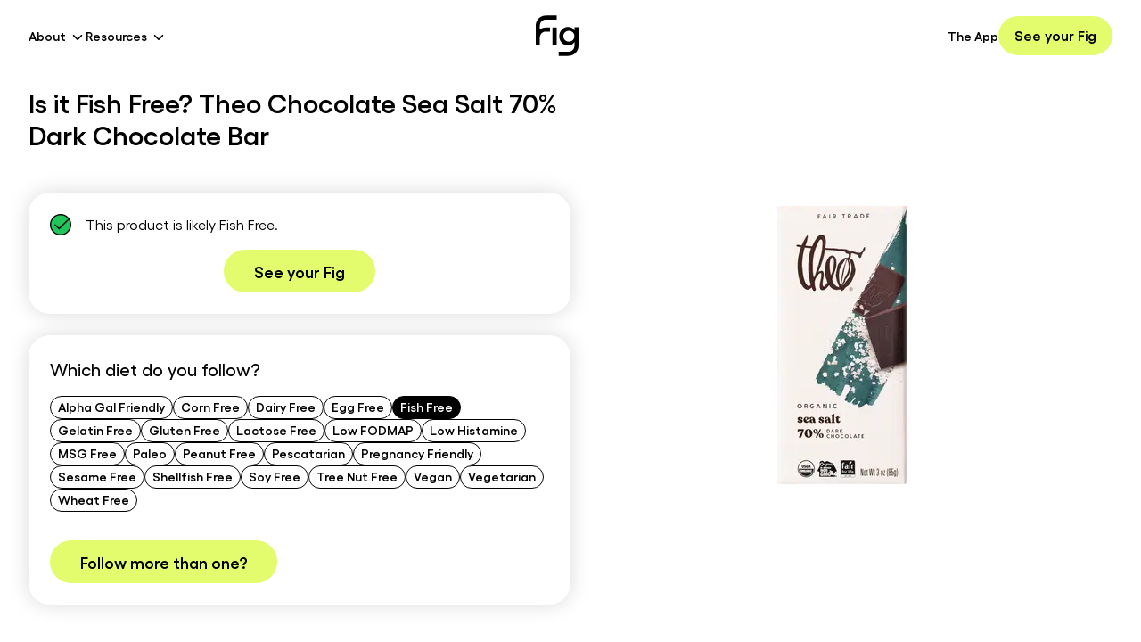

--- FILE ---
content_type: text/html; charset=utf-8
request_url: https://foodisgood.com/product/theo-chocolate-sea-salt-70-dark-chocolate-bar/?diet=fish-free
body_size: 21188
content:
<!DOCTYPE html><html lang="en"><head><meta charSet="utf-8"/><meta name="viewport" content="width=device-width, initial-scale=1"/><link rel="preload" as="image" imageSrcSet="/_next/image/?url=https%3A%2F%2Fcdn11.bigcommerce.com%2Fs-j8dvy6390x%2Fimages%2Fstencil%2F640w%2Fproducts%2F154%2F1737%2F1910_Theo_ClassicBars_Sea-Salt_1280x1280_ER__02787.1660941681.png%3Fc%3D2&amp;w=384&amp;q=75 1x, /_next/image/?url=https%3A%2F%2Fcdn11.bigcommerce.com%2Fs-j8dvy6390x%2Fimages%2Fstencil%2F640w%2Fproducts%2F154%2F1737%2F1910_Theo_ClassicBars_Sea-Salt_1280x1280_ER__02787.1660941681.png%3Fc%3D2&amp;w=640&amp;q=75 2x" fetchPriority="high"/><link rel="stylesheet" href="/_next/static/css/3c630ce1009cbe0e.css" data-precedence="next"/><link rel="preload" as="script" fetchPriority="low" href="/_next/static/chunks/webpack-20fd6cc1cc5a4dd4.js"/><script src="/_next/static/chunks/fd9d1056-6cb08f59a34bba09.js" async=""></script><script src="/_next/static/chunks/521-7df6202bd0d1a762.js" async=""></script><script src="/_next/static/chunks/main-app-19ade46d8ce2791f.js" async=""></script><script src="/_next/static/chunks/aaea2bcf-f3a4b4368b7f3fc2.js" async=""></script><script src="/_next/static/chunks/725-f321ef1dc3994585.js" async=""></script><script src="/_next/static/chunks/878-03dd4a6d4439e9bf.js" async=""></script><script src="/_next/static/chunks/189-cee9d6824913407b.js" async=""></script><script src="/_next/static/chunks/app/layout-73cbd3a6adf988f3.js" async=""></script><script src="/_next/static/chunks/dc112a36-34921595947717b9.js" async=""></script><script src="/_next/static/chunks/922-b76fceeffe6cd37c.js" async=""></script><script src="/_next/static/chunks/882-5389adf01670d68a.js" async=""></script><script src="/_next/static/chunks/360-e8097496ac5dc013.js" async=""></script><script src="/_next/static/chunks/514-fc1452e7107fa4c9.js" async=""></script><script src="/_next/static/chunks/app/page-1534ed9c9667ee4b.js" async=""></script><script src="/_next/static/chunks/345-84b3d5a90c92726d.js" async=""></script><script src="/_next/static/chunks/app/product/%5Bslug%5D/page-b28fcc7b44e0b898.js" async=""></script><link rel="preload" href="https://www.googletagmanager.com/gtag/js?id=AW-656729134" as="script"/><link rel="preload" href="https://www.googletagmanager.com/gtag/js?id=UA-161724157-1" as="script"/><title>Is Theo Chocolate Sea Salt 70% Dark Chocolate Bar Fish Free? | Fig App</title><meta name="description" content="Discover whether Theo Chocolate Sea Salt 70% Dark Chocolate Bar is Fish Free and suitable for your diet. The Fig App will help you find foods that fit your diet."/><meta name="robots" content="index, follow, max-video-preview:-1, max-image-preview:large, max-snippet:-1"/><meta name="ahrefs-site-verification" content="d9673bf3d2ed56ddd7c2561bd0f8ef2b98b801c3ea0de80b9b9471f7101733c0"/><meta name="nitro-verify" content="nitro-63f4e99e98fa5bd611e8675d58c51dd8b796c8a378679"/><meta name="msapplication-TileImage" content="/images/cropped-fig-favicon-270x270.webp"/><link rel="canonical" href="https://foodisgood.com/product/theo-chocolate-sea-salt-70-dark-chocolate-bar/?diet=fish-free"/><meta property="og:title" content="Is Theo Chocolate Sea Salt 70% Dark Chocolate Bar Fish Free? | Fig App"/><meta property="og:description" content="Discover whether Theo Chocolate Sea Salt 70% Dark Chocolate Bar is Fish Free and suitable for your diet. The Fig App will help you find foods that fit your diet."/><meta property="og:url" content="https://foodisgood.com/product/theo-chocolate-sea-salt-70-dark-chocolate-bar/?diet=fish-free"/><meta property="og:site_name" content="Fig App"/><meta property="og:locale" content="en_US"/><meta property="og:image" content="https://cdn11.bigcommerce.com/s-j8dvy6390x/images/stencil/640w/products/154/1737/1910_Theo_ClassicBars_Sea-Salt_1280x1280_ER__02787.1660941681.png?c=2"/><meta property="og:image:width" content="0"/><meta property="og:image:height" content="0"/><meta property="og:type" content="article"/><meta name="twitter:card" content="summary_large_image"/><meta name="twitter:title" content="Is Theo Chocolate Sea Salt 70% Dark Chocolate Bar Fish Free? | Fig App"/><meta name="twitter:description" content="Discover whether Theo Chocolate Sea Salt 70% Dark Chocolate Bar is Fish Free and suitable for your diet. The Fig App will help you find foods that fit your diet."/><meta name="twitter:image" content="https://cdn11.bigcommerce.com/s-j8dvy6390x/images/stencil/640w/products/154/1737/1910_Theo_ClassicBars_Sea-Salt_1280x1280_ER__02787.1660941681.png?c=2"/><link rel="shortcut icon" href="/images/favicon-32x32.png" type="image/png"/><link rel="icon" href="/images/favicon-32x32.png" type="image/png"/><link rel="apple-touch-icon" href="/images/apple-touch-icon.png" type="image/png"/><script src="/_next/static/chunks/polyfills-42372ed130431b0a.js" noModule=""></script></head><body class="flex min-h-screen max-w-full flex-col overflow-hidden"><noscript><iframe src="https://www.googletagmanager.com/ns.html?id=GTM-KXMM4RS" height="0" width="0" style="display:none;visibility:hidden"></iframe></noscript><noscript><img alt="fb placeholder" loading="lazy" width="1" height="1" decoding="async" data-nimg="1" style="color:transparent;display:none;visibility:hidden" srcSet="/_next/image/?url=https%3A%2F%2Fwww.facebook.com%2Ftr%3Fid%3D1445429625660471%26ev%3DPageView%26noscript%3D1&amp;w=16&amp;q=75 1x" src="/_next/image/?url=https%3A%2F%2Fwww.facebook.com%2Ftr%3Fid%3D1445429625660471%26ev%3DPageView%26noscript%3D1&amp;w=16&amp;q=75"/></noscript><!--$--><header data-testid="main-header" class="fixed left-0 z-30 flex w-full flex-1 justify-end sm:justify-center top-0 border-b border-[#F0F0F2] bg-white md:border-b-0 h-auto"><header class="fixed left-0 z-40 block w-full items-center md:hidden top-0"><div class="flex items-center justify-start gap-8 p-4"><button class="relative w-8" aria-label="Menu"><span class="absolute block h-0.5 w-8 transition -top-1 bg-black"></span><span class="absolute block h-0.5 w-8 transition top-1 bg-black"></span></button><a class="mr-auto h-12 w-12 text-black" aria-label="Fig" href="/"><svg xmlns="http://www.w3.org/2000/svg" fill="none" viewBox="0 0 196 185" alt="Fig logo" class="h-full w-full object-contain"><path fill="currentColor" d="M0 46.08v91.686h18.747v-36.79c0-15.063 12.2-27.29 27.229-27.29h18.956v-18.79H45.976c-10.159 0-19.584 3.36-27.23 8.975V46.079c0-15.062 12.201-27.29 27.23-27.29H96.35V0H45.976C20.632 0 0 20.678 0 46.08ZM95.512 54.897H76.766v82.869h18.746v-82.87ZM177.202 54.11v14.432c-5.97-10.287-16.233-16.112-29.534-16.112-22.255 0-40.006 18.84-40.006 42.51 0 23.67 17.804 42.826 40.006 42.826 13.353 0 23.617-5.826 29.586-16.27v17.372c0 15.062-12.201 27.291-27.229 27.291h-44.824v18.788h44.824c25.344 0 45.976-20.678 45.976-46.079V54.109h-18.799Zm0 40.935c-.053 14.328-10.997 24.719-25.449 24.719-14.191 0-25.502-10.968-25.502-24.876 0-13.698 11.311-24.667 25.502-24.667 14.505 0 25.396 10.55 25.449 24.562v.262Z"></path></svg></a></div></header><nav class="fixed top-0 z-30 flex h-full w-full flex-col justify-center gap-4 overflow-y-auto bg-white px-6 pb-32 pt-44 duration-300 ease-in-out left-full"><a class="text-3xl font-semibold text-black transition hover:text-gray-400" href="/app/">How It Works</a><a class="text-3xl font-semibold text-black transition hover:text-gray-400" href="/mission/">Our Mission</a><a class="text-3xl font-semibold text-black transition hover:text-gray-400" href="/movement/">Our Movement</a><a class="text-3xl font-semibold text-black transition hover:text-gray-400" href="/ingredient-transparency-pledge/">Ingredient Transparency Pledge</a><a class="text-3xl font-semibold text-black transition hover:text-gray-400" href="/clinicians/">For Clinicians</a><a class="text-3xl font-semibold text-black transition hover:text-gray-400" href="/blog/">Blog</a><a class="text-3xl font-semibold text-black transition hover:text-gray-400" href="/products/">Products</a><a class="font-semibold text-black transition hover:text-gray-400 mt-auto pt-12 text-2xl" href="/fig-support-center/">Support</a><a class="font-semibold text-black transition hover:text-gray-400 text-2xl" href="https://fig.app.link/">Get The App</a></nav><div class="z-40 ml-auto flex items-center justify-between gap-8 self-end py-4 pr-4 md:container md:mx-0 "><div class="relative hidden md:inline-flex"><button class="peer hidden items-center py-1 text-sm font-semibold md:inline-flex text-black hover:text-gray-600" title="About"><span class="mr-1">About</span><svg xmlns="http://www.w3.org/2000/svg" width="18" height="18" viewBox="0 0 24 24" fill="none" stroke="currentColor" stroke-width="2" stroke-linecap="round" stroke-linejoin="round" class="mt-1"><polyline points="6 9 12 15 18 9"></polyline></svg></button><ul class="absolute top-full hidden w-auto flex-col gap-1 rounded-lg bg-white py-2 text-black shadow-lg hover:flex peer-hover:flex"><li><a title="Our Mission" class="block whitespace-nowrap rounded-t px-4 py-1 text-sm font-semibold hover:text-gray-600" href="/mission/">Our Mission</a></li><li><a title="Our Movement" class="block whitespace-nowrap rounded-t px-4 py-1 text-sm font-semibold hover:text-gray-600" href="/movement/">Our Movement</a></li><li><a title="Merch" class="block whitespace-nowrap rounded-t px-4 py-1 text-sm font-semibold hover:text-gray-600" href="https://merch.foodisgood.com/">Merch</a></li></ul></div><div class="relative hidden md:inline-flex"><button class="peer hidden items-center py-1 text-sm font-semibold md:inline-flex text-black hover:text-gray-600" title="Resources"><span class="mr-1">Resources</span><svg xmlns="http://www.w3.org/2000/svg" width="18" height="18" viewBox="0 0 24 24" fill="none" stroke="currentColor" stroke-width="2" stroke-linecap="round" stroke-linejoin="round" class="mt-1"><polyline points="6 9 12 15 18 9"></polyline></svg></button><ul class="absolute top-full hidden w-auto flex-col gap-1 rounded-lg bg-white py-2 text-black shadow-lg hover:flex peer-hover:flex"><li><a title="Blog" class="block whitespace-nowrap rounded-t px-4 py-1 text-sm font-semibold hover:text-gray-600" href="/blog/">Blog</a></li><li><a title="Support" class="block whitespace-nowrap rounded-t px-4 py-1 text-sm font-semibold hover:text-gray-600" href="/fig-support-center/">Support</a></li><li><a title="Products" class="block whitespace-nowrap rounded-t px-4 py-1 text-sm font-semibold hover:text-gray-600" href="/products/">Products</a></li><li><a title="Ingredient Transparency Pledge" class="block whitespace-nowrap rounded-t px-4 py-1 text-sm font-semibold hover:text-gray-600" href="/ingredient-transparency-pledge/">Ingredient Transparency Pledge</a></li><li><a title="For Clinicians" class="block whitespace-nowrap rounded-t px-4 py-1 text-sm font-semibold hover:text-gray-600" href="/clinicians/">For Clinicians</a></li></ul></div><a class="mx-auto hidden h-12 w-12 md:inline-flex text-black" aria-label="Fig" href="/"><svg xmlns="http://www.w3.org/2000/svg" fill="none" viewBox="0 0 196 185" alt="Fig logo" class="h-full w-full object-contain"><path fill="currentColor" d="M0 46.08v91.686h18.747v-36.79c0-15.063 12.2-27.29 27.229-27.29h18.956v-18.79H45.976c-10.159 0-19.584 3.36-27.23 8.975V46.079c0-15.062 12.201-27.29 27.23-27.29H96.35V0H45.976C20.632 0 0 20.678 0 46.08ZM95.512 54.897H76.766v82.869h18.746v-82.87ZM177.202 54.11v14.432c-5.97-10.287-16.233-16.112-29.534-16.112-22.255 0-40.006 18.84-40.006 42.51 0 23.67 17.804 42.826 40.006 42.826 13.353 0 23.617-5.826 29.586-16.27v17.372c0 15.062-12.201 27.291-27.229 27.291h-44.824v18.788h44.824c25.344 0 45.976-20.678 45.976-46.079V54.109h-18.799Zm0 40.935c-.053 14.328-10.997 24.719-25.449 24.719-14.191 0-25.502-10.968-25.502-24.876 0-13.698 11.311-24.667 25.502-24.667 14.505 0 25.396 10.55 25.449 24.562v.262Z"></path></svg></a><a class="peer hidden items-center py-1 text-sm font-semibold md:inline-flex text-black hover:text-gray-600" href="/app/">The App</a><button data-testid="main-header-cta" class="focus:outline-none! flex flex-row items-center justify-center rounded-full font-semibold duration-300 ease-in-out border-2 border-canary-500 bg-canary-500 text-black px-4 py-2 text-base hover:border-black hover:bg-black hover:text-white ml-auto md:ml-0" aria-label="See your Fig">See your Fig</button></div></header><div class="z-0"><section class="container py-24"><div class="flex flex-wrap"><div class="z-20 w-full sm:w-1/2"><h1 class="mb-12 text-2xl font-semibold sm:text-3xl">Is it Fish Free? Theo Chocolate Sea Salt 70% Dark Chocolate Bar</h1><div class="flex sm:hidden"><img alt="Is it Fish Free? Theo Chocolate Sea Salt 70% Dark Chocolate Bar" fetchPriority="high" width="260" height="260" decoding="async" data-nimg="1" class="mx-auto mb-8 w-full max-w-[260px] object-contain object-center" style="color:transparent" srcSet="/_next/image/?url=https%3A%2F%2Fcdn11.bigcommerce.com%2Fs-j8dvy6390x%2Fimages%2Fstencil%2F640w%2Fproducts%2F154%2F1737%2F1910_Theo_ClassicBars_Sea-Salt_1280x1280_ER__02787.1660941681.png%3Fc%3D2&amp;w=384&amp;q=75 1x, /_next/image/?url=https%3A%2F%2Fcdn11.bigcommerce.com%2Fs-j8dvy6390x%2Fimages%2Fstencil%2F640w%2Fproducts%2F154%2F1737%2F1910_Theo_ClassicBars_Sea-Salt_1280x1280_ER__02787.1660941681.png%3Fc%3D2&amp;w=640&amp;q=75 2x" src="/_next/image/?url=https%3A%2F%2Fcdn11.bigcommerce.com%2Fs-j8dvy6390x%2Fimages%2Fstencil%2F640w%2Fproducts%2F154%2F1737%2F1910_Theo_ClassicBars_Sea-Salt_1280x1280_ER__02787.1660941681.png%3Fc%3D2&amp;w=640&amp;q=75"/></div><div class="flex flex-col rounded-3xl bg-white p-6 shadow-box"><div class="flex items-center"><img alt="Compliant" loading="lazy" width="50" height="50" decoding="async" data-nimg="1" class="mr-4 h-6 w-6" style="color:transparent" src="/icons/compliant.svg"/><p>This product is likely <!-- -->Fish Free<!-- -->.</p></div><button class="focus:outline-none! flex flex-row items-center justify-center rounded-full duration-300 ease-in-out border-2 border-canary-500 bg-canary-500 text-black py-2 text-base hover:border-black hover:bg-black hover:text-white mt-4 self-center px-8 font-semibold lg:text-lg" aria-label="See your Fig">See your Fig</button></div><div class="mt-6 flex flex-col items-start rounded-3xl bg-white p-6 shadow-box"><strong class="text-xl font-medium">Which diet do you follow?</strong><div class="mt-4 flex flex-wrap items-center justify-start gap-2"><a class="focus:outline-none! flex flex-row items-center justify-center rounded-full font-semibold duration-300 ease-in-out hover:bg-black hover:text-white border-black px-2 py-1 text-sm bg-transparent text-black whitespace-nowrap border pb-1.5 leading-none" aria-label="Alpha Gal Friendly" href="/product/theo-chocolate-sea-salt-70-dark-chocolate-bar/?diet=alpha-gal-friendly">Alpha Gal Friendly</a><a class="focus:outline-none! flex flex-row items-center justify-center rounded-full font-semibold duration-300 ease-in-out hover:bg-black hover:text-white border-black px-2 py-1 text-sm bg-transparent text-black whitespace-nowrap border pb-1.5 leading-none" aria-label="Corn Free" href="/product/theo-chocolate-sea-salt-70-dark-chocolate-bar/?diet=corn-free">Corn Free</a><a class="focus:outline-none! flex flex-row items-center justify-center rounded-full font-semibold duration-300 ease-in-out hover:bg-black hover:text-white border-black px-2 py-1 text-sm bg-transparent text-black whitespace-nowrap border pb-1.5 leading-none" aria-label="Dairy Free" href="/product/theo-chocolate-sea-salt-70-dark-chocolate-bar/?diet=dairy-free">Dairy Free</a><a class="focus:outline-none! flex flex-row items-center justify-center rounded-full font-semibold duration-300 ease-in-out hover:bg-black hover:text-white border-black px-2 py-1 text-sm bg-transparent text-black whitespace-nowrap border pb-1.5 leading-none" aria-label="Egg Free" href="/product/theo-chocolate-sea-salt-70-dark-chocolate-bar/?diet=egg-free">Egg Free</a><a class="focus:outline-none! flex flex-row items-center justify-center rounded-full font-semibold duration-300 ease-in-out hover:bg-black hover:text-white border-black px-2 py-1 text-sm whitespace-nowrap border pb-1.5 leading-none bg-black text-white" aria-label="Fish Free" href="/product/theo-chocolate-sea-salt-70-dark-chocolate-bar/?diet=fish-free">Fish Free</a><a class="focus:outline-none! flex flex-row items-center justify-center rounded-full font-semibold duration-300 ease-in-out hover:bg-black hover:text-white border-black px-2 py-1 text-sm bg-transparent text-black whitespace-nowrap border pb-1.5 leading-none" aria-label="Gelatin Free" href="/product/theo-chocolate-sea-salt-70-dark-chocolate-bar/?diet=gelatin">Gelatin Free</a><a class="focus:outline-none! flex flex-row items-center justify-center rounded-full font-semibold duration-300 ease-in-out hover:bg-black hover:text-white border-black px-2 py-1 text-sm bg-transparent text-black whitespace-nowrap border pb-1.5 leading-none" aria-label="Gluten Free" href="/product/theo-chocolate-sea-salt-70-dark-chocolate-bar/?diet=gluten-free">Gluten Free</a><a class="focus:outline-none! flex flex-row items-center justify-center rounded-full font-semibold duration-300 ease-in-out hover:bg-black hover:text-white border-black px-2 py-1 text-sm bg-transparent text-black whitespace-nowrap border pb-1.5 leading-none" aria-label="Lactose Free" href="/product/theo-chocolate-sea-salt-70-dark-chocolate-bar/?diet=lactose-free">Lactose Free</a><a class="focus:outline-none! flex flex-row items-center justify-center rounded-full font-semibold duration-300 ease-in-out hover:bg-black hover:text-white border-black px-2 py-1 text-sm bg-transparent text-black whitespace-nowrap border pb-1.5 leading-none" aria-label="Low FODMAP" href="/product/theo-chocolate-sea-salt-70-dark-chocolate-bar/?diet=low-fodmap">Low FODMAP</a><a class="focus:outline-none! flex flex-row items-center justify-center rounded-full font-semibold duration-300 ease-in-out hover:bg-black hover:text-white border-black px-2 py-1 text-sm bg-transparent text-black whitespace-nowrap border pb-1.5 leading-none" aria-label="Low Histamine" href="/product/theo-chocolate-sea-salt-70-dark-chocolate-bar/?diet=low-histamine">Low Histamine</a><a class="focus:outline-none! flex flex-row items-center justify-center rounded-full font-semibold duration-300 ease-in-out hover:bg-black hover:text-white border-black px-2 py-1 text-sm bg-transparent text-black whitespace-nowrap border pb-1.5 leading-none" aria-label="MSG Free" href="/product/theo-chocolate-sea-salt-70-dark-chocolate-bar/?diet=msg">MSG Free</a><a class="focus:outline-none! flex flex-row items-center justify-center rounded-full font-semibold duration-300 ease-in-out hover:bg-black hover:text-white border-black px-2 py-1 text-sm bg-transparent text-black whitespace-nowrap border pb-1.5 leading-none" aria-label="Paleo" href="/product/theo-chocolate-sea-salt-70-dark-chocolate-bar/?diet=paleo">Paleo</a><a class="focus:outline-none! flex flex-row items-center justify-center rounded-full font-semibold duration-300 ease-in-out hover:bg-black hover:text-white border-black px-2 py-1 text-sm bg-transparent text-black whitespace-nowrap border pb-1.5 leading-none" aria-label="Peanut Free" href="/product/theo-chocolate-sea-salt-70-dark-chocolate-bar/?diet=peanut-free">Peanut Free</a><a class="focus:outline-none! flex flex-row items-center justify-center rounded-full font-semibold duration-300 ease-in-out hover:bg-black hover:text-white border-black px-2 py-1 text-sm bg-transparent text-black whitespace-nowrap border pb-1.5 leading-none" aria-label="Pescatarian" href="/product/theo-chocolate-sea-salt-70-dark-chocolate-bar/?diet=pescatarian">Pescatarian</a><a class="focus:outline-none! flex flex-row items-center justify-center rounded-full font-semibold duration-300 ease-in-out hover:bg-black hover:text-white border-black px-2 py-1 text-sm bg-transparent text-black whitespace-nowrap border pb-1.5 leading-none" aria-label="Pregnancy Friendly" href="/product/theo-chocolate-sea-salt-70-dark-chocolate-bar/?diet=pregnancy-friendly">Pregnancy Friendly</a><a class="focus:outline-none! flex flex-row items-center justify-center rounded-full font-semibold duration-300 ease-in-out hover:bg-black hover:text-white border-black px-2 py-1 text-sm bg-transparent text-black whitespace-nowrap border pb-1.5 leading-none" aria-label="Sesame Free" href="/product/theo-chocolate-sea-salt-70-dark-chocolate-bar/?diet=sesame-free">Sesame Free</a><a class="focus:outline-none! flex flex-row items-center justify-center rounded-full font-semibold duration-300 ease-in-out hover:bg-black hover:text-white border-black px-2 py-1 text-sm bg-transparent text-black whitespace-nowrap border pb-1.5 leading-none" aria-label="Shellfish Free" href="/product/theo-chocolate-sea-salt-70-dark-chocolate-bar/?diet=shellfish-free">Shellfish Free</a><a class="focus:outline-none! flex flex-row items-center justify-center rounded-full font-semibold duration-300 ease-in-out hover:bg-black hover:text-white border-black px-2 py-1 text-sm bg-transparent text-black whitespace-nowrap border pb-1.5 leading-none" aria-label="Soy Free" href="/product/theo-chocolate-sea-salt-70-dark-chocolate-bar/?diet=soy-free">Soy Free</a><a class="focus:outline-none! flex flex-row items-center justify-center rounded-full font-semibold duration-300 ease-in-out hover:bg-black hover:text-white border-black px-2 py-1 text-sm bg-transparent text-black whitespace-nowrap border pb-1.5 leading-none" aria-label="Tree Nut Free" href="/product/theo-chocolate-sea-salt-70-dark-chocolate-bar/?diet=tree-nuts-free">Tree Nut Free</a><a class="focus:outline-none! flex flex-row items-center justify-center rounded-full font-semibold duration-300 ease-in-out hover:bg-black hover:text-white border-black px-2 py-1 text-sm bg-transparent text-black whitespace-nowrap border pb-1.5 leading-none" aria-label="Vegan" href="/product/theo-chocolate-sea-salt-70-dark-chocolate-bar/?diet=vegan">Vegan</a><a class="focus:outline-none! flex flex-row items-center justify-center rounded-full font-semibold duration-300 ease-in-out hover:bg-black hover:text-white border-black px-2 py-1 text-sm bg-transparent text-black whitespace-nowrap border pb-1.5 leading-none" aria-label="Vegetarian" href="/product/theo-chocolate-sea-salt-70-dark-chocolate-bar/?diet=vegetarian">Vegetarian</a><a class="focus:outline-none! flex flex-row items-center justify-center rounded-full font-semibold duration-300 ease-in-out hover:bg-black hover:text-white border-black px-2 py-1 text-sm bg-transparent text-black whitespace-nowrap border pb-1.5 leading-none" aria-label="Wheat Free" href="/product/theo-chocolate-sea-salt-70-dark-chocolate-bar/?diet=wheat-free">Wheat Free</a></div><button class="focus:outline-none! flex flex-row items-center justify-center rounded-full duration-300 ease-in-out border-2 border-canary-500 bg-canary-500 text-black py-2 text-base hover:border-black hover:bg-black hover:text-white mt-8 px-8 font-semibold lg:text-lg" aria-label="Follow more than one?">Follow more than one?</button></div></div><div class="z-10 hidden w-1/2 items-center justify-center pl-4 sm:flex lg:pl-0"><img alt="Is it Fish Free? Theo Chocolate Sea Salt 70% Dark Chocolate Bar" fetchPriority="high" width="260" height="260" decoding="async" data-nimg="1" class="w-auto max-w-[460px] object-contain object-center" style="color:transparent" srcSet="/_next/image/?url=https%3A%2F%2Fcdn11.bigcommerce.com%2Fs-j8dvy6390x%2Fimages%2Fstencil%2F640w%2Fproducts%2F154%2F1737%2F1910_Theo_ClassicBars_Sea-Salt_1280x1280_ER__02787.1660941681.png%3Fc%3D2&amp;w=384&amp;q=75 1x, /_next/image/?url=https%3A%2F%2Fcdn11.bigcommerce.com%2Fs-j8dvy6390x%2Fimages%2Fstencil%2F640w%2Fproducts%2F154%2F1737%2F1910_Theo_ClassicBars_Sea-Salt_1280x1280_ER__02787.1660941681.png%3Fc%3D2&amp;w=640&amp;q=75 2x" src="/_next/image/?url=https%3A%2F%2Fcdn11.bigcommerce.com%2Fs-j8dvy6390x%2Fimages%2Fstencil%2F640w%2Fproducts%2F154%2F1737%2F1910_Theo_ClassicBars_Sea-Salt_1280x1280_ER__02787.1660941681.png%3Fc%3D2&amp;w=640&amp;q=75"/></div><div class="mt-12 flex w-full items-center justify-center"><button type="button" class="animate-upAndDown transition"><img alt="Scroll down" loading="lazy" width="48" height="70" decoding="async" data-nimg="1" class="w-8 lg:w-12" style="color:transparent" srcSet="/_next/image/?url=%2Ficons%2Farrow-b.webp&amp;w=48&amp;q=100 1x, /_next/image/?url=%2Ficons%2Farrow-b.webp&amp;w=96&amp;q=100 2x" src="/_next/image/?url=%2Ficons%2Farrow-b.webp&amp;w=96&amp;q=100"/></button></div></div></section><section class="product-ingredients bg-gray-100"><div class="container py-14"><div class="flex flex-col gap-12 sm:flex-row"><div class="w-full sm:w-1/2"><h3 class="mb-8 text-3xl font-semibold sm:text-4xl">Ingredients</h3><p class="text-gray-700">Dark chocolate* (cocoa beans*+, cane sugar*+, cocoa butter*+), sea salt.
*organic +fair trade</p></div><div class="w-full sm:w-1/2"><h3 class="mb-8 text-3xl font-semibold sm:text-4xl">Allergens</h3><p class="text-gray-700">Made on equipment that also processes milk, peanuts, and tree nuts.</p></div></div></div></section><section><div class="container max-w-6xl py-14"><div class="flex items-start lg:items-center"><div class="hidden w-1/2 sm:flex lg:w-1/3"><img alt="Find Fish Free products with Fig" loading="lazy" width="387" height="457" decoding="async" data-nimg="1" class="w-full object-contain object-center" style="color:transparent" srcSet="/_next/image/?url=%2Fimages%2Fgrocery%2Ffish-free.webp&amp;w=640&amp;q=75 1x, /_next/image/?url=%2Fimages%2Fgrocery%2Ffish-free.webp&amp;w=828&amp;q=75 2x" src="/_next/image/?url=%2Fimages%2Fgrocery%2Ffish-free.webp&amp;w=828&amp;q=75"/></div><div class="w-full sm:w-1/2 sm:pl-8 lg:w-2/3 lg:pl-24"><h2 class="mb-8 text-3xl font-semibold lg:text-4xl">Check if products like <!-- -->Theo Chocolate Sea Salt 70% Dark Chocolate Bar<!-- --> are <!-- -->Fish Free<!-- --> with Fig instantly</h2><div class="flex w-full pb-8 sm:hidden"><img alt="Find Fish Free products with Fig" loading="lazy" width="387" height="457" decoding="async" data-nimg="1" class="w-full object-contain object-center" style="color:transparent" srcSet="/_next/image/?url=%2Fimages%2Fgrocery%2Ffish-free.webp&amp;w=640&amp;q=75 1x, /_next/image/?url=%2Fimages%2Fgrocery%2Ffish-free.webp&amp;w=828&amp;q=75 2x" src="/_next/image/?url=%2Fimages%2Fgrocery%2Ffish-free.webp&amp;w=828&amp;q=75"/></div><p class="mb-4 text-lg">Simply scan a product&#x27;s barcode and the Fig app will flag any<!-- -->ingredients that aren&#x27;t <!-- -->Fish Free<!-- -->. Fig will also recommend similar products that are <!-- -->Fish Free<!-- -->.</p><div class="mb-12 flex gap-2"><button><img alt="App Store" loading="lazy" width="120" height="41" decoding="async" data-nimg="1" style="color:transparent" srcSet="/_next/image/?url=%2Fimages%2Fios.webp&amp;w=128&amp;q=75 1x, /_next/image/?url=%2Fimages%2Fios.webp&amp;w=256&amp;q=75 2x" src="/_next/image/?url=%2Fimages%2Fios.webp&amp;w=256&amp;q=75"/></button><button><img alt="App Store" loading="lazy" width="138" height="42" decoding="async" data-nimg="1" style="color:transparent" srcSet="/_next/image/?url=%2Fimages%2Fandroid.webp&amp;w=256&amp;q=75 1x, /_next/image/?url=%2Fimages%2Fandroid.webp&amp;w=384&amp;q=75 2x" src="/_next/image/?url=%2Fimages%2Fandroid.webp&amp;w=384&amp;q=75"/></button></div><a class="font-semibold underline transition-all hover:text-gray-800" href="https://fig-foodisgood.typeform.com/fig-app-wait">Outside the USA?</a></div></div></div></section><section class="bg-gray-100 py-20"><div class="container max-w-6xl"><h2 class="pb-4 text-3xl font-semibold">What is the <!-- -->Fish Free<!-- --> diet?</h2><p>A fish-free diet avoids any foods made from fish or fish-derived ingredients. Fish need to be strictly avoided by people with a fish allergy. Others may choose to limit or avoid fish to improve various symptoms. The Fig app is a great way to build your fish free shopping list.</p></div></section><section class="py-20"><div class="container max-w-6xl"><h2 class="pb-4 text-3xl font-semibold">See if other products are Fish Free</h2><ul class="mb-8 flex list-disc flex-col gap-3 pb-8 pl-4 pt-16"><li><a class="font-semibold text-blue-700 underline hover:text-blue-900" href="/product/moms-best-cereals-gluten-free-crispy-cocoa-rice/?diet=fish-free">Moms Best Cereals Gluten Free Crispy Cocoa Rice</a></li><li><a class="font-semibold text-blue-700 underline hover:text-blue-900" href="/product/parmcrisps-four-cheese-oven-baked-parm-crisp-snack/?diet=fish-free">Parmcrisps Four Cheese Oven-baked Parm Crisp Snack</a></li><li><a class="font-semibold text-blue-700 underline hover:text-blue-900" href="/product/donkey-chips-tortilla-authentic-salted/?diet=fish-free">Donkey Chips Tortilla Authentic Salted</a></li><li><a class="font-semibold text-blue-700 underline hover:text-blue-900" href="/product/justins-maple-almond-butter/?diet=fish-free">Justin&#x27;s Maple Almond Butter</a></li><li><a class="font-semibold text-blue-700 underline hover:text-blue-900" href="/product/zevia-mountain-zero-calorie-soda/?diet=fish-free">Zevia Mountain Zero Calorie Soda</a></li></ul><div class="flex flex-col"><a class="text-blue-700 underline hover:text-blue-900" href="/fish-free/">Back to <!-- -->Fish Free<!-- --> Diet</a><a class="text-blue-700 underline hover:text-blue-900" href="/products/?diet=fish-free">Back to all products</a></div></div></section></div><!--$--><footer class="z-10 mt-auto w-full bg-black sm:px-4"><div class="container mx-auto py-12 sm:py-20"><div class="mb-12 flex flex-col justify-between sm:mb-0 sm:flex-row"><img alt="Fig App Logo in White" loading="lazy" width="196" height="185" decoding="async" data-nimg="1" class="mb-10 w-28 sm:mb-4 sm:w-auto sm:self-start" style="color:transparent" src="/icons/logo-white.svg"/><ul class="grid w-full auto-rows-[24px] grid-cols-[45%_minmax(25%,_1fr)] gap-4 p-0 sm:w-1/2 sm:auto-rows-[36px] sm:grid-cols-2 sm:gap-0"><li><a class="text-sm text-white transition hover:text-gray-400 sm:font-semibold" href="/app/">The App</a></li><li><a class="text-sm text-white transition hover:text-gray-400 sm:font-semibold" href="/blog/">Blog</a></li><li><button class="text-sm text-white transition hover:text-gray-400 sm:font-semibold" aria-label="Create My Fig">Create My Fig</button></li><li><a class="text-sm text-white transition hover:text-gray-400 sm:font-semibold" href="/products/">Products</a></li><li><a class="text-sm text-white transition hover:text-gray-400 sm:font-semibold" href="/fig-support-center/">Support</a></li><li><a class="text-sm text-white transition hover:text-gray-400 sm:font-semibold" href="/movement/">Our Movement</a></li><li><a class="text-sm text-white transition hover:text-gray-400 sm:font-semibold" href="/mission/">Mission</a></li><li><a class="text-sm text-white transition hover:text-gray-400 sm:font-semibold" href="/clinicians/">For Clinicians</a></li><li><a class="text-sm text-white transition hover:text-gray-400 sm:font-semibold" href="/ingredient-transparency-pledge/">Ingredient Transparency Pledge</a></li><li><a class="text-sm text-white transition hover:text-gray-400 sm:font-semibold" href="https://fig-foodisgood.notion.site/Careers-at-Fig-c4d2e34465bb49b59909833c5642c9fa">Careers</a></li></ul></div><div class="w-full pt-8 sm:pt-20"><h4 class="mb-6 text-2xl font-semibold text-white">Product List</h4><ul class="grid auto-rows-[36px] grid-cols-2 p-0 sm:grid-cols-4"><li><a class="text-sm text-white transition hover:text-gray-400 sm:font-semibold" href="/products/?diet=alpha-gal-friendly">Alpha Gal Friendly</a></li><li><a class="text-sm text-white transition hover:text-gray-400 sm:font-semibold" href="/products/?diet=corn-free">Corn Free</a></li><li><a class="text-sm text-white transition hover:text-gray-400 sm:font-semibold" href="/products/?diet=dairy-free">Dairy Free</a></li><li><a class="text-sm text-white transition hover:text-gray-400 sm:font-semibold" href="/products/?diet=egg-free">Egg Free</a></li><li><a class="text-sm text-white transition hover:text-gray-400 sm:font-semibold" href="/products/?diet=fish-free">Fish Free</a></li><li><a class="text-sm text-white transition hover:text-gray-400 sm:font-semibold" href="/products/?diet=gelatin">Gelatin Free</a></li><li><a class="text-sm text-white transition hover:text-gray-400 sm:font-semibold" href="/products/?diet=gluten-free">Gluten Free</a></li><li><a class="text-sm text-white transition hover:text-gray-400 sm:font-semibold" href="/products/?diet=lactose-free">Lactose Free</a></li><li><a class="text-sm text-white transition hover:text-gray-400 sm:font-semibold" href="/products/?diet=low-fodmap">Low FODMAP</a></li><li><a class="text-sm text-white transition hover:text-gray-400 sm:font-semibold" href="/products/?diet=low-histamine">Low Histamine</a></li><li><a class="text-sm text-white transition hover:text-gray-400 sm:font-semibold" href="/products/?diet=msg">MSG Free</a></li><li><a class="text-sm text-white transition hover:text-gray-400 sm:font-semibold" href="/products/?diet=paleo">Paleo</a></li><li><a class="text-sm text-white transition hover:text-gray-400 sm:font-semibold" href="/products/?diet=peanut-free">Peanut Free</a></li><li><a class="text-sm text-white transition hover:text-gray-400 sm:font-semibold" href="/products/?diet=pescatarian">Pescatarian</a></li><li><a class="text-sm text-white transition hover:text-gray-400 sm:font-semibold" href="/products/?diet=pregnancy-friendly">Pregnancy Friendly</a></li><li><a class="text-sm text-white transition hover:text-gray-400 sm:font-semibold" href="/products/?diet=sesame-free">Sesame Free</a></li><li><a class="text-sm text-white transition hover:text-gray-400 sm:font-semibold" href="/products/?diet=shellfish-free">Shellfish Free</a></li><li><a class="text-sm text-white transition hover:text-gray-400 sm:font-semibold" href="/products/?diet=soy-free">Soy Free</a></li><li><a class="text-sm text-white transition hover:text-gray-400 sm:font-semibold" href="/products/?diet=tree-nuts-free">Tree Nut Free</a></li><li><a class="text-sm text-white transition hover:text-gray-400 sm:font-semibold" href="/products/?diet=vegan">Vegan</a></li><li><a class="text-sm text-white transition hover:text-gray-400 sm:font-semibold" href="/products/?diet=vegetarian">Vegetarian</a></li><li><a class="text-sm text-white transition hover:text-gray-400 sm:font-semibold" href="/products/?diet=wheat-free">Wheat Free</a></li></ul></div><div class="mt-20 flex w-full justify-start gap-2 sm:gap-4"><button aria-label="Download Fig on Apple Store"><img alt="Download Fig on Apple Store" loading="lazy" width="120" height="41" decoding="async" data-nimg="1" style="color:transparent" srcSet="/_next/image/?url=%2Fimages%2Fios.webp&amp;w=128&amp;q=75 1x, /_next/image/?url=%2Fimages%2Fios.webp&amp;w=256&amp;q=75 2x" src="/_next/image/?url=%2Fimages%2Fios.webp&amp;w=256&amp;q=75"/></button><button aria-label="Download Fig on Play Store"><img alt="Download Fig on Play Store" loading="lazy" width="138" height="42" decoding="async" data-nimg="1" style="color:transparent" srcSet="/_next/image/?url=%2Fimages%2Fandroid.webp&amp;w=256&amp;q=75 1x, /_next/image/?url=%2Fimages%2Fandroid.webp&amp;w=384&amp;q=75 2x" src="/_next/image/?url=%2Fimages%2Fandroid.webp&amp;w=384&amp;q=75"/></button></div><div class="mt-12 flex w-full flex-col items-start justify-between sm:flex-row sm:items-center"><div class="order-2 flex h-8 flex-wrap items-center gap-1 text-xs font-normal text-white sm:order-1 sm:flex-nowrap sm:gap-2 sm:text-sm"><span>© 2023 Fig</span>|<a class="inline-flex h-8 items-center justify-center hover:text-gray-300" href="/terms-of-service/">Terms of Service</a>|<a class="inline-flex h-8 items-center justify-center hover:text-gray-300" href="/privacy-policy/">Privacy Policy</a>|<a class="inline-flex h-8 items-center justify-center hover:text-gray-300" href="/ingredient-database/">Ingredient Database</a></div><div class="order-1 mb-6 flex items-center justify-start gap-6 sm:order-2 sm:mb-0 sm:mt-0"><a class="transition hover:opacity-50" aria-label="Facebook" href="https://www.facebook.com/groups/1046907482502189"><svg xmlns="http://www.w3.org/2000/svg" width="15" height="30" fill="currentColor" viewBox="0 0 15 30" class="fill-white" aria-labelledby="Facebook"><path d="M3.742 9.979H0v4.989h3.742v14.968h6.237V14.968h4.49l.499-4.99h-4.99v-2.12c0-1.122.25-1.621 1.373-1.621h3.617V0h-4.74c-4.49 0-6.486 1.996-6.486 5.738v4.24Z"></path></svg></a><a class="transition hover:opacity-50" aria-label="Instagram" href="https://www.instagram.com/foodisgoodco/"><svg xmlns="http://www.w3.org/2000/svg" width="28" height="28" fill="currentColor" class="fill-white" aria-labelledby="Instagram"><path d="M14.15 2.944c3.659 0 4.116 0 5.603.114 3.773.115 5.488 1.944 5.602 5.603.114 1.486.114 1.83.114 5.488 0 3.659 0 4.116-.114 5.488-.114 3.66-1.944 5.488-5.602 5.603-1.487.114-1.83.114-5.603.114-3.659 0-4.116 0-5.488-.114-3.773-.114-5.488-1.944-5.603-5.603-.114-1.486-.114-1.829-.114-5.488 0-3.659 0-4.116.114-5.488.115-3.659 1.944-5.488 5.603-5.603 1.372-.114 1.83-.114 5.488-.114Zm0-2.515c-3.773 0-4.23 0-5.602.114C3.517.772.773 3.516.544 8.547.43 9.919.43 10.376.43 14.149c0 3.773 0 4.23.114 5.603.229 5.03 2.973 7.775 8.004 8.003 1.372.115 1.829.115 5.602.115 3.773 0 4.23 0 5.603-.115 5.03-.228 7.775-2.973 8.003-8.003.115-1.372.115-1.83.115-5.603 0-3.773 0-4.23-.115-5.602-.228-5.031-2.973-7.775-8.003-8.004C18.38.429 17.923.429 14.15.429Zm0 6.631c-3.887 0-7.089 3.202-7.089 7.09 0 3.887 3.202 7.088 7.09 7.088 3.887 0 7.088-3.201 7.088-7.089 0-3.887-3.201-7.089-7.089-7.089Zm0 11.663a4.587 4.587 0 0 1-4.573-4.574 4.587 4.587 0 0 1 4.573-4.573 4.587 4.587 0 0 1 4.574 4.573 4.587 4.587 0 0 1-4.574 4.574ZM21.468 5.23c-.915 0-1.601.686-1.601 1.6 0 .915.686 1.601 1.6 1.601.915 0 1.601-.686 1.601-1.6 0-.915-.686-1.601-1.6-1.601Z"></path></svg></a><a class="transition hover:opacity-50" aria-label="LinkedIn" href="https://www.linkedin.com/company/fig-food-is-good"><svg xmlns="http://www.w3.org/2000/svg" width="26" height="25" fill="currentColor" viewBox="0 0 26 25" class="fill-white" aria-labelledby="LinkedIn"><path d="M5.767 3.456A2.573 2.573 0 0 1 3.17 6.054 2.573 2.573 0 0 1 .57 3.456 2.573 2.573 0 0 1 3.17.856a2.573 2.573 0 0 1 2.598 2.6Zm0 4.677H.57v16.63h5.197V8.134Zm8.316 0H8.886v16.63h5.197v-8.73c0-4.886 6.237-5.302 6.237 0v8.73h5.197V14.267c0-8.212-9.251-7.9-11.434-3.846V8.133Z"></path></svg></a><a class="transition hover:opacity-50" aria-label="Pinterest" href="https://www.pinterest.com/fig_foodisgood/"><svg xmlns="http://www.w3.org/2000/svg" width="31" height="30" fill="currentColor" viewBox="0 0 31 30" class="fill-white" aria-labelledby="Pinterest"><g clip-path="url(#pinterest_svg__a)"><path d="M15.14 0c-8.285 0-15 6.715-15 15 0 6.357 3.956 11.783 9.534 13.969-.13-1.19-.252-3.006.053-4.301.275-1.172 1.757-7.453 1.757-7.453s-.45-.897-.45-2.227c0-2.086 1.206-3.644 2.712-3.644 1.277 0 1.899.96 1.899 2.115 0 1.289-.82 3.21-1.243 4.992-.351 1.494.75 2.713 2.221 2.713 2.666 0 4.717-2.812 4.717-6.867 0-3.592-2.578-6.106-6.264-6.106-4.266 0-6.773 3.2-6.773 6.51 0 1.29.498 2.672 1.119 3.422.123.146.14.281.105.428-.111.474-.369 1.494-.416 1.699-.064.275-.216.334-.504.2-1.875-.874-3.046-3.61-3.046-5.813C5.56 9.902 9 5.56 15.469 5.56c5.203 0 9.246 3.709 9.246 8.666 0 5.168-3.258 9.328-7.781 9.328-1.518 0-2.948-.791-3.44-1.723 0 0-.75 2.865-.931 3.568-.34 1.301-1.254 2.936-1.864 3.932 1.406.434 2.895.668 4.442.668 8.285 0 15-6.715 15-15s-6.715-15-15-15Z"></path></g><defs><clipPath id="pinterest_svg__a"><path d="M.14 0h30v30h-30z"></path></clipPath></defs></svg></a></div></div></div></footer><!--/$--><!--/$--><script src="/_next/static/chunks/webpack-20fd6cc1cc5a4dd4.js" async=""></script><script>(self.__next_f=self.__next_f||[]).push([0]);self.__next_f.push([2,null])</script><script>self.__next_f.push([1,"1:HL[\"/_next/static/css/3c630ce1009cbe0e.css\",\"style\"]\n"])</script><script>self.__next_f.push([1,"2:I[12846,[],\"\"]\n5:I[4707,[],\"\"]\n7:I[36423,[],\"\"]\na:I[61060,[],\"\"]\n6:[\"slug\",\"theo-chocolate-sea-salt-70-dark-chocolate-bar\",\"d\"]\nb:[]\n0:[\"$\",\"$L2\",null,{\"buildId\":\"m__MuQ956OLra3ocX7XWN\",\"assetPrefix\":\"\",\"urlParts\":[\"\",\"product\",\"theo-chocolate-sea-salt-70-dark-chocolate-bar\",\"?diet=fish-free\"],\"initialTree\":[\"\",{\"children\":[\"product\",{\"children\":[[\"slug\",\"theo-chocolate-sea-salt-70-dark-chocolate-bar\",\"d\"],{\"children\":[\"__PAGE__?{\\\"diet\\\":\\\"fish-free\\\"}\",{}]}]}]},\"$undefined\",\"$undefined\",true],\"initialSeedData\":[\"\",{\"children\":[\"product\",{\"children\":[[\"slug\",\"theo-chocolate-sea-salt-70-dark-chocolate-bar\",\"d\"],{\"children\":[\"__PAGE__\",{},[[\"$L3\",\"$L4\",null],null],null]},[null,[\"$\",\"$L5\",null,{\"parallelRouterKey\":\"children\",\"segmentPath\":[\"children\",\"product\",\"children\",\"$6\",\"children\"],\"error\":\"$undefined\",\"errorStyles\":\"$undefined\",\"errorScripts\":\"$undefined\",\"template\":[\"$\",\"$L7\",null,{}],\"templateStyles\":\"$undefined\",\"templateScripts\":\"$undefined\",\"notFound\":\"$undefined\",\"notFoundStyles\":\"$undefined\"}]],null]},[null,[\"$\",\"$L5\",null,{\"parallelRouterKey\":\"children\",\"segmentPath\":[\"children\",\"product\",\"children\"],\"error\":\"$undefined\",\"errorStyles\":\"$undefined\",\"errorScripts\":\"$undefined\",\"template\":[\"$\",\"$L7\",null,{}],\"templateStyles\":\"$undefined\",\"templateScripts\":\"$undefined\",\"notFound\":\"$undefined\",\"notFoundStyles\":\"$undefined\"}]],null]},[[[[\"$\",\"link\",\"0\",{\"rel\":\"stylesheet\",\"href\":\"/_next/static/css/3c630ce1009cbe0e.css\",\"precedence\":\"next\",\"crossOrigin\":\"$undefined\"}]],\"$L8\"],null],null],\"couldBeIntercepted\":false,\"initialHead\":[null,\"$L9\"],\"globalErrorComponent\":\"$a\",\"missingSlots\":\"$Wb\"}]\n"])</script><script>self.__next_f.push([1,"c:I[88003,[\"218\",\"static/chunks/aaea2bcf-f3a4b4368b7f3fc2.js\",\"725\",\"static/chunks/725-f321ef1dc3994585.js\",\"878\",\"static/chunks/878-03dd4a6d4439e9bf.js\",\"189\",\"static/chunks/189-cee9d6824913407b.js\",\"185\",\"static/chunks/app/layout-73cbd3a6adf988f3.js\"],\"\"]\ne:I[65878,[\"218\",\"static/chunks/aaea2bcf-f3a4b4368b7f3fc2.js\",\"705\",\"static/chunks/dc112a36-34921595947717b9.js\",\"725\",\"static/chunks/725-f321ef1dc3994585.js\",\"878\",\"static/chunks/878-03dd4a6d4439e9bf.js\",\"922\",\"static/chunks/922-b76fceeffe6cd37c.js\",\"882\",\"static/chunks/882-5389adf01670d68a.js\",\"360\",\"static/chunks/360-e8097496ac5dc013.js\",\"189\",\"static/chunks/189-cee9d6824913407b.js\",\"514\",\"static/chunks/514-fc1452e7107fa4c9.js\",\"931\",\"static/chunks/app/page-1534ed9c9667ee4b.js\"],\"Image\"]\nf:\"$Sreact.suspense\"\n10:I[82206,[\"218\",\"static/chunks/aaea2bcf-f3a4b4368b7f3fc2.js\",\"725\",\"static/chunks/725-f321ef1dc3994585.js\",\"878\",\"static/chunks/878-03dd4a6d4439e9bf.js\",\"189\",\"static/chunks/189-cee9d6824913407b.js\",\"185\",\"static/chunks/app/layout-73cbd3a6adf988f3.js\"],\"default\"]\n12:I[99936,[\"218\",\"static/chunks/aaea2bcf-f3a4b4368b7f3fc2.js\",\"725\",\"static/chunks/725-f321ef1dc3994585.js\",\"878\",\"static/chunks/878-03dd4a6d4439e9bf.js\",\"189\",\"static/chunks/189-cee9d6824913407b.js\",\"185\",\"static/chunks/app/layout-73cbd3a6adf988f3.js\"],\"default\"]\n13:I[70049,[\"218\",\"static/chunks/aaea2bcf-f3a4b4368b7f3fc2.js\",\"705\",\"static/chunks/dc112a36-34921595947717b9.js\",\"725\",\"static/chunks/725-f321ef1dc3994585.js\",\"878\",\"static/chunks/878-03dd4a6d4439e9bf.js\",\"922\",\"static/chunks/922-b76fceeffe6cd37c.js\",\"882\",\"static/chunks/882-5389adf01670d68a.js\",\"360\",\"static/chunks/360-e8097496ac5dc013.js\",\"189\",\"static/chunks/189-cee9d6824913407b.js\",\"514\",\"static/chunks/514-fc1452e7107fa4c9.js\",\"931\",\"static/chunks/app/page-1534ed9c9667ee4b.js\"],\"PreloadCss\"]\n14:I[17032,[\"218\",\"static/chunks/aaea2bcf-f3a4b4368b7f3fc2.js\",\"705\",\"static/chunks/dc112a36-34921595947717b9.js\",\"725\",\"static/chunks/725-f321ef1dc3994585.js\",\"878\",\"static/chunks/878-03dd4a6d4439e9bf.js\",\"922\",\"static/chunks/922-b76fceef"])</script><script>self.__next_f.push([1,"fe6cd37c.js\",\"882\",\"static/chunks/882-5389adf01670d68a.js\",\"360\",\"static/chunks/360-e8097496ac5dc013.js\",\"189\",\"static/chunks/189-cee9d6824913407b.js\",\"514\",\"static/chunks/514-fc1452e7107fa4c9.js\",\"931\",\"static/chunks/app/page-1534ed9c9667ee4b.js\"],\"default\"]\n15:I[8273,[\"218\",\"static/chunks/aaea2bcf-f3a4b4368b7f3fc2.js\",\"725\",\"static/chunks/725-f321ef1dc3994585.js\",\"878\",\"static/chunks/878-03dd4a6d4439e9bf.js\",\"189\",\"static/chunks/189-cee9d6824913407b.js\",\"185\",\"static/chunks/app/layout-73cbd3a6adf988f3.js\"],\"default\"]\n16:I[52429,[\"218\",\"static/chunks/aaea2bcf-f3a4b4368b7f3fc2.js\",\"725\",\"static/chunks/725-f321ef1dc3994585.js\",\"878\",\"static/chunks/878-03dd4a6d4439e9bf.js\",\"189\",\"static/chunks/189-cee9d6824913407b.js\",\"185\",\"static/chunks/app/layout-73cbd3a6adf988f3.js\"],\"default\"]\nd:T441,\n                    window.heapReadyCb=window.heapReadyCb||[],window.heap=window.heap||[],heap.load=function(e,t){window.heap.envId=e,window.heap.clientConfig=t=t||{},window.heap.clientConfig.shouldFetchServerConfig=!1;var a=document.createElement(\"script\");a.type=\"text/javascript\",a.async=!0,a.src=\"https://cdn.us.heap-api.com/config/\"+e+\"/heap_config.js\";var r=document.getElementsByTagName(\"script\")[0];r.parentNode.insertBefore(a,r);var n=[\"init\",\"startTracking\",\"stopTracking\",\"track\",\"resetIdentity\",\"identify\",\"getSessionId\",\"getUserId\",\"getIdentity\",\"addUserProperties\",\"addEventProperties\",\"removeEventProperty\",\"clearEventProperties\",\"addAccountProperties\",\"addAdapter\",\"addTransformer\",\"addTransformerFn\",\"onReady\",\"addPageviewProperties\",\"removePageviewProperty\",\"clearPageviewProperties\",\"trackPageview\"],i=function(e){return function(){var t=Array.prototype.slice.call(arguments,0);window.heapReadyCb.push({name:e,fn:function(){heap[e]\u0026\u0026heap[e].apply(heap,t)}})}};for(var p=0;p\u003cn.length;p++)heap[n[p]]=i(n[p])};\n                    heap.load(\"1083257475\");\n                11:T14e64,"])</script><script>self.__next_f.push([1,"{\"feature_gates\":{\"104461\":{\"name\":\"104461\",\"value\":false,\"rule_id\":\"default\",\"secondary_exposures\":[],\"id_type\":\"stableID\"},\"57985115\":{\"name\":\"57985115\",\"value\":false,\"rule_id\":\"default\",\"secondary_exposures\":[],\"id_type\":\"userID\"},\"121317260\":{\"name\":\"121317260\",\"value\":false,\"rule_id\":\"default\",\"secondary_exposures\":[],\"id_type\":\"userID\"},\"269252954\":{\"name\":\"269252954\",\"value\":false,\"rule_id\":\"default\",\"secondary_exposures\":[],\"id_type\":\"userID\"},\"589253149\":{\"name\":\"589253149\",\"value\":false,\"rule_id\":\"default\",\"secondary_exposures\":[],\"id_type\":\"userID\"},\"667291787\":{\"name\":\"667291787\",\"value\":false,\"rule_id\":\"default\",\"secondary_exposures\":[],\"id_type\":\"userID\"},\"813190717\":{\"name\":\"813190717\",\"value\":false,\"rule_id\":\"default\",\"secondary_exposures\":[],\"id_type\":\"userID\"},\"858062321\":{\"name\":\"858062321\",\"value\":false,\"rule_id\":\"default\",\"secondary_exposures\":[],\"id_type\":\"userID\"},\"982280159\":{\"name\":\"982280159\",\"value\":false,\"rule_id\":\"default\",\"secondary_exposures\":[],\"id_type\":\"userID\"},\"1005572765\":{\"name\":\"1005572765\",\"value\":false,\"rule_id\":\"default\",\"secondary_exposures\":[],\"id_type\":\"userID\"},\"1009704222\":{\"name\":\"1009704222\",\"value\":false,\"rule_id\":\"default\",\"secondary_exposures\":[],\"id_type\":\"userID\"},\"1162469118\":{\"name\":\"1162469118\",\"value\":false,\"rule_id\":\"default\",\"secondary_exposures\":[],\"id_type\":\"userID\"},\"1187998645\":{\"name\":\"1187998645\",\"value\":false,\"rule_id\":\"default\",\"secondary_exposures\":[],\"id_type\":\"userID\"},\"1206217727\":{\"name\":\"1206217727\",\"value\":false,\"rule_id\":\"default\",\"secondary_exposures\":[],\"id_type\":\"userID\"},\"1241213911\":{\"name\":\"1241213911\",\"value\":false,\"rule_id\":\"default\",\"secondary_exposures\":[],\"id_type\":\"userID\"},\"1361022731\":{\"name\":\"1361022731\",\"value\":false,\"rule_id\":\"default\",\"secondary_exposures\":[],\"id_type\":\"userID\"},\"1402731232\":{\"name\":\"1402731232\",\"value\":false,\"rule_id\":\"default\",\"secondary_exposures\":[],\"id_type\":\"userID\"},\"1421842862\":{\"name\":\"1421842862\",\"value\":false,\"rule_id\":\"default\",\"secondary_exposures\":[],\"id_type\":\"userID\"},\"1532023801\":{\"name\":\"1532023801\",\"value\":false,\"rule_id\":\"default\",\"secondary_exposures\":[],\"id_type\":\"userID\"},\"1559126899\":{\"name\":\"1559126899\",\"value\":false,\"rule_id\":\"default\",\"secondary_exposures\":[],\"id_type\":\"userID\"},\"1722064083\":{\"name\":\"1722064083\",\"value\":false,\"rule_id\":\"default\",\"secondary_exposures\":[],\"id_type\":\"userID\"},\"1771820887\":{\"name\":\"1771820887\",\"value\":false,\"rule_id\":\"default\",\"secondary_exposures\":[],\"id_type\":\"userID\"},\"1856052048\":{\"name\":\"1856052048\",\"value\":false,\"rule_id\":\"default\",\"secondary_exposures\":[],\"id_type\":\"userID\"},\"1910952178\":{\"name\":\"1910952178\",\"value\":true,\"rule_id\":\"1mxybyBawp4MhE7jq95OWJ\",\"secondary_exposures\":[],\"id_type\":\"userID\"},\"1992271747\":{\"name\":\"1992271747\",\"value\":false,\"rule_id\":\"default\",\"secondary_exposures\":[],\"id_type\":\"userID\"},\"2188785252\":{\"name\":\"2188785252\",\"value\":false,\"rule_id\":\"default\",\"secondary_exposures\":[],\"id_type\":\"userID\"},\"2336194941\":{\"name\":\"2336194941\",\"value\":false,\"rule_id\":\"default\",\"secondary_exposures\":[],\"id_type\":\"userID\"},\"2417100441\":{\"name\":\"2417100441\",\"value\":false,\"rule_id\":\"default\",\"secondary_exposures\":[],\"id_type\":\"userID\"},\"2475869237\":{\"name\":\"2475869237\",\"value\":false,\"rule_id\":\"default\",\"secondary_exposures\":[],\"id_type\":\"userID\"},\"2532708446\":{\"name\":\"2532708446\",\"value\":false,\"rule_id\":\"default\",\"secondary_exposures\":[],\"id_type\":\"userID\"},\"2556001052\":{\"name\":\"2556001052\",\"value\":false,\"rule_id\":\"default\",\"secondary_exposures\":[],\"id_type\":\"userID\"},\"2608357558\":{\"name\":\"2608357558\",\"value\":false,\"rule_id\":\"default\",\"secondary_exposures\":[],\"id_type\":\"userID\"},\"2944896605\":{\"name\":\"2944896605\",\"value\":false,\"rule_id\":\"default\",\"secondary_exposures\":[],\"id_type\":\"userID\"},\"3023649844\":{\"name\":\"3023649844\",\"value\":false,\"rule_id\":\"default\",\"secondary_exposures\":[],\"id_type\":\"userID\"},\"3135329928\":{\"name\":\"3135329928\",\"value\":false,\"rule_id\":\"default\",\"secondary_exposures\":[],\"id_type\":\"userID\"},\"3145541567\":{\"name\":\"3145541567\",\"value\":false,\"rule_id\":\"default\",\"secondary_exposures\":[],\"id_type\":\"userID\"},\"3311206654\":{\"name\":\"3311206654\",\"value\":false,\"rule_id\":\"default\",\"secondary_exposures\":[],\"id_type\":\"userID\"},\"3433576047\":{\"name\":\"3433576047\",\"value\":false,\"rule_id\":\"default\",\"secondary_exposures\":[],\"id_type\":\"stableID\"},\"3567842608\":{\"name\":\"3567842608\",\"value\":false,\"rule_id\":\"default\",\"secondary_exposures\":[],\"id_type\":\"stableID\"},\"3733476282\":{\"name\":\"3733476282\",\"value\":false,\"rule_id\":\"default\",\"secondary_exposures\":[],\"id_type\":\"userID\"},\"3898170200\":{\"name\":\"3898170200\",\"value\":false,\"rule_id\":\"default\",\"secondary_exposures\":[],\"id_type\":\"userID\"},\"4011801311\":{\"name\":\"4011801311\",\"value\":false,\"rule_id\":\"default\",\"secondary_exposures\":[],\"id_type\":\"userID\"},\"4140564571\":{\"name\":\"4140564571\",\"value\":false,\"rule_id\":\"default\",\"secondary_exposures\":[],\"id_type\":\"userID\"},\"4275518781\":{\"name\":\"4275518781\",\"value\":false,\"rule_id\":\"default\",\"secondary_exposures\":[],\"id_type\":\"userID\"}},\"dynamic_configs\":{\"62932086\":{\"name\":\"62932086\",\"value\":{\"popupCopy\":\"\",\"branchLinkUrl\":\"\"},\"group\":\"prestart\",\"rule_id\":\"prestart\",\"is_device_based\":false,\"secondary_exposures\":[],\"explicit_parameters\":[\"popupCopy\",\"branchLinkUrl\"],\"id_type\":\"anonymousId\",\"is_user_in_experiment\":false,\"is_experiment_active\":false,\"is_in_layer\":true},\"135150608\":{\"name\":\"135150608\",\"value\":{\"shouldPaywall\":false,\"shouldLockFiltersDrawer\":false},\"group\":\"1iem8twDfZWpVf7bnEBDEN\",\"rule_id\":\"1iem8twDfZWpVf7bnEBDEN\",\"is_device_based\":false,\"secondary_exposures\":[],\"group_name\":\"Control\",\"explicit_parameters\":[\"shouldPaywall\",\"shouldLockFiltersDrawer\"],\"id_type\":\"userID\",\"is_user_in_experiment\":true,\"is_experiment_active\":true,\"is_in_layer\":true},\"169919939\":{\"name\":\"169919939\",\"value\":{\"showConfetti\":true},\"group\":\"launchedGroup\",\"rule_id\":\"launchedGroup\",\"is_device_based\":false,\"secondary_exposures\":[],\"group_name\":\"AA Cntrl\",\"explicit_parameters\":[\"showConfetti\"],\"id_type\":\"userID\",\"is_user_in_experiment\":false,\"is_experiment_active\":false,\"is_in_layer\":true},\"234485730\":{\"name\":\"234485730\",\"value\":{\"enableWithReviews\":false},\"group\":\"targetingGate\",\"rule_id\":\"targetingGate\",\"is_device_based\":false,\"secondary_exposures\":[{\"gate\":\"1402731232\",\"gateValue\":\"false\",\"ruleID\":\"default\"}],\"explicit_parameters\":[\"enableWithReviews\"],\"id_type\":\"userID\",\"is_user_in_experiment\":false,\"is_experiment_active\":false,\"is_in_layer\":true},\"340460696\":{\"name\":\"340460696\",\"value\":{},\"group\":\"default\",\"rule_id\":\"default\",\"is_device_based\":false,\"secondary_exposures\":[],\"id_type\":\"userID\"},\"407353613\":{\"name\":\"407353613\",\"value\":{\"isOnePager\":true,\"dietTemplateCardVariant\":\"Pills\",\"enableSearch\":true,\"dietTemplateCustomizationVariant\":\"BottomSheet\",\"enableCustomizationInstructionStep\":true,\"dietTemplateCategoryCustomizationAllowlist\":{\"enabled\":false,\"categoryIds\":[]},\"enableCombineAllergenAndLifestyle\":true,\"enableMedicalConditionSelection\":true},\"group\":\"targetingGate\",\"rule_id\":\"targetingGate\",\"is_device_based\":false,\"secondary_exposures\":[{\"gate\":\"2475869237\",\"gateValue\":\"false\",\"ruleID\":\"default\"}],\"explicit_parameters\":[\"dietTemplateCardVariant\",\"enableSearch\"],\"id_type\":\"userID\",\"is_user_in_experiment\":false,\"is_experiment_active\":false,\"is_in_layer\":true},\"432155306\":{\"name\":\"432155306\",\"value\":{\"enableVerifiedAttributesPaywall\":false,\"enableShare\":true,\"enableCreatorViews\":false},\"group\":\"targetingGate\",\"rule_id\":\"targetingGate\",\"is_device_based\":false,\"secondary_exposures\":[{\"gate\":\"104461\",\"gateValue\":\"false\",\"ruleID\":\"default\"}],\"explicit_parameters\":[\"enableVerifiedAttributesPaywall\"],\"id_type\":\"userID\",\"is_user_in_experiment\":false,\"is_experiment_active\":true,\"is_in_layer\":true},\"464025063\":{\"name\":\"464025063\",\"value\":{\"questions\":{\"enableWhoAreYouHereFor\":true,\"enableMultipleFigsInfoScreen\":false,\"enableBestDescribesYou\":false,\"enableMostInterestingFeature\":true,\"enableFamiliarity\":true,\"enablePreDietSelectionInfoScreen\":false,\"enableRequestReview\":false},\"bestDescribesYou\":{\"value\":[{\"id\":0,\"key\":\"allergies-or-intolerances\",\"text\":\"I have allergies or intolerances\"},{\"id\":1,\"key\":\"managing-disease-or-pregnancy\",\"text\":\"I’m managing a disease or pregnancy\"},{\"id\":2,\"key\":\"improving-symptoms\",\"text\":\"I’m figuring out if diet can improve my symptoms\"},{\"id\":3,\"key\":\"eating-healthier\",\"text\":\"I’m trying to eat healthier\"},{\"id\":4,\"key\":\"dietary-preferences\",\"text\":\"I have dietary preferences\"}]},\"bringsYouToFig\":{\"value\":[{\"id\":0,\"key\":\"minimize-reactions-symptoms\",\"text\":\"Minimize reactions/symptoms\",\"subText\":\"Great! Fig helps you check products in under a second, with insights powered by our team of 15+ expert dietitians.\"},{\"id\":1,\"key\":\"find-products-i-can-eat\",\"text\":\"Find products I can eat\",\"subText\":\"Awesome! Fig will search through 130+ grocery stores to find what works for you and notify you about exciting, new products!\"},{\"id\":2,\"key\":\"learn-more-about-diet-health\",\"text\":\"Learn more about my diet and health\",\"subText\":\"Awesome! Fig’s team of 15+ expert dietitians has done the hard work for you, making it easy to find what works for your health and feel your best.\"},{\"id\":3,\"key\":\"get-notified-ingredient-changes\",\"text\":\"Get notified about ingredient changes\",\"subText\":\"Great! We’ll notify you if we detect ingredient changes to your saved products.\"},{\"id\":4,\"key\":\"find-restaurant-meals\",\"text\":\"Find restaurants I can eat at\",\"subText\":\"Awesome! Our restaurants feature currently finds meals that meet your needs from a handful of chain restaurants, and will soon show you the highest-rated spots \u0026 reviews from others with similar diets/allergies to you!\"}]},\"requestReview\":false,\"enableRequestReview\":false},\"group\":\"launchedGroup\",\"rule_id\":\"launchedGroup\",\"is_device_based\":false,\"secondary_exposures\":[],\"group_name\":\"Test\",\"explicit_parameters\":[\"bestDescribesYou\",\"bringsYouToFig\"],\"id_type\":\"userID\",\"is_user_in_experiment\":false,\"is_experiment_active\":false,\"is_in_layer\":true},\"504295410\":{\"name\":\"504295410\",\"value\":{\"questions\":{\"enableWhoAreYouHereFor\":true,\"enableMultipleFigsInfoScreen\":false,\"enableBestDescribesYou\":false,\"enableMostInterestingFeature\":true,\"enableFamiliarity\":true,\"enablePreDietSelectionInfoScreen\":false,\"enableRequestReview\":false},\"bestDescribesYou\":{\"value\":[{\"id\":0,\"key\":\"allergies-or-intolerances\",\"text\":\"I have allergies or intolerances\"},{\"id\":1,\"key\":\"managing-disease-or-pregnancy\",\"text\":\"I’m managing a disease or pregnancy\"},{\"id\":2,\"key\":\"improving-symptoms\",\"text\":\"I’m figuring out if diet can improve my symptoms\"},{\"id\":3,\"key\":\"eating-healthier\",\"text\":\"I’m trying to eat healthier\"},{\"id\":4,\"key\":\"dietary-preferences\",\"text\":\"I have dietary preferences\"}]},\"bringsYouToFig\":{\"value\":[{\"id\":0,\"key\":\"minimize-reactions-symptoms\",\"text\":\"Minimize reactions/symptoms\",\"subText\":\"Great! Fig helps you check products in under a second, with insights powered by our team of 15+ expert dietitians.\"},{\"id\":1,\"key\":\"find-products-i-can-eat\",\"text\":\"Find products I can eat\",\"subText\":\"Awesome! Fig will search through 130+ grocery stores to find what works for you and notify you about exciting, new products!\"},{\"id\":2,\"key\":\"learn-more-about-diet-health\",\"text\":\"Learn more about my diet and health\",\"subText\":\"Awesome! Fig’s team of 15+ expert dietitians has done the hard work for you, making it easy to find what works for your health and feel your best.\"},{\"id\":3,\"key\":\"get-notified-ingredient-changes\",\"text\":\"Get notified about ingredient changes\",\"subText\":\"Great! We’ll notify you if we detect ingredient changes to your saved products.\"},{\"id\":4,\"key\":\"find-restaurant-meals\",\"text\":\"Find restaurants I can eat at\",\"subText\":\"Awesome! Our restaurants feature currently finds meals that meet your needs from a handful of chain restaurants, and will soon show you the highest-rated spots \u0026 reviews from others with similar diets/allergies to you!\"}]},\"requestReview\":false,\"enableRequestReview\":false},\"group\":\"prestart\",\"rule_id\":\"prestart\",\"is_device_based\":false,\"secondary_exposures\":[],\"explicit_parameters\":[\"enableRequestReview\"],\"id_type\":\"userID\",\"is_user_in_experiment\":false,\"is_experiment_active\":false,\"is_in_layer\":true},\"530075630\":{\"name\":\"530075630\",\"value\":{\"enableForSubscribedUsers\":false,\"enableForFreeUsers\":false,\"afterAhaLoadingScreen\":false},\"group\":\"oZptgRFzN3PnucPGKVRWs\",\"rule_id\":\"oZptgRFzN3PnucPGKVRWs\",\"is_device_based\":false,\"secondary_exposures\":[{\"gate\":\"4140564571\",\"gateValue\":\"false\",\"ruleID\":\"default\"}],\"group_name\":\"Control\",\"explicit_parameters\":[\"enableForSubscribedUsers\",\"enableForFreeUsers\",\"afterAhaLoadingScreen\"],\"id_type\":\"userID\",\"is_user_in_experiment\":true,\"is_experiment_active\":true,\"is_in_layer\":true},\"749920567\":{\"name\":\"749920567\",\"value\":{\"enableNewIcon\":true,\"enableCTA\":true,\"enableSingleMarkerLayer\":true,\"nameLayerAvoidMarker\":false,\"nameLayerAboveMarker\":false},\"group\":\"launchedGroup\",\"rule_id\":\"launchedGroup\",\"is_device_based\":false,\"secondary_exposures\":[],\"group_name\":\"Test\",\"explicit_parameters\":[\"enableNewIcon\",\"enableCTA\"],\"id_type\":\"userID\",\"is_user_in_experiment\":false,\"is_experiment_active\":false,\"is_in_layer\":true},\"807979239\":{\"name\":\"807979239\",\"value\":{},\"group\":\"default\",\"rule_id\":\"default\",\"is_device_based\":false,\"secondary_exposures\":[],\"id_type\":\"userID\"},\"868282113\":{\"name\":\"868282113\",\"value\":{\"showAIText\":false,\"showAISummary\":false,\"textOnSummary\":{\"lowFodmap\":\"This product contains cream, garlic, and onion, which are typically not suitable for a Low FODMAP diet. It also includes other ingredients that, while not fully restricted, should be consumed in moderation.\",\"glutenFree\":\"This product contains wheat in multiple forms, and therefore is not gluten free.\",\"wheatAllergy\":\"This product contains wheat in multiple forms, and therefore is not suitable for those with a wheat allergy. It also includes other ingredients that may contain wheat, such as lactic acid, yeast extract, and artificial flavors. The allergen statement clearly states the product 'contains wheat'.\",\"dairyFree\":\"This product contains cheese, cream, and milk, and therefore is not dairy free. It also includes other ingredients that could potentially have dairy, like butter flavoring and artificial flavors.\",\"lactoseFree\":\"This product contains cream and milk, and therefore is not lactose free.\",\"milkAllergy\":\"This product contains cheese, cream, and milk, making it unsuitable for those with a milk allergy. It also includes ingredients that may contain milk, such as butter flavoring, lactic acid, and artificial flavors. The allergen statement clearly states the product 'contains milk'.\"}},\"group\":\"targetingGate\",\"rule_id\":\"targetingGate\",\"is_device_based\":false,\"secondary_exposures\":[{\"gate\":\"1559126899\",\"gateValue\":\"false\",\"ruleID\":\"default\"}],\"explicit_parameters\":[\"showAIText\",\"showAISummary\",\"textOnSummary\"],\"id_type\":\"userID\",\"is_user_in_experiment\":false,\"is_experiment_active\":false,\"is_in_layer\":true},\"874220147\":{\"name\":\"874220147\",\"value\":{\"destinationURL\":\"\"},\"group\":\"abandoned\",\"rule_id\":\"abandoned\",\"is_device_based\":false,\"secondary_exposures\":[],\"explicit_parameters\":[\"destinationURL\"],\"id_type\":\"anonymousId\",\"is_user_in_experiment\":false,\"is_experiment_active\":false,\"is_in_layer\":true},\"897571400\":{\"name\":\"897571400\",\"value\":{\"variant\":\"control\",\"isVideo\":true,\"buttonCopy\":\"Get Started 🎉\",\"content\":[{\"id\":\"scanning\",\"text\":\"Check ingredients instantly.\\nSave hours of precious time.\"},{\"id\":\"restrictions\",\"text\":\"Supports all of your restrictions.\\n2,800+ to choose from 🎉\"},{\"id\":\"searching\",\"text\":\"See everything you CAN eat.\\nThis is what food freedom feels like.\"},{\"id\":\"ingredient\",\"text\":\"And learn about any ingredient.\\nCrafted by our dietitian team.\"}],\"enableSuperwallAppDemo\":true},\"group\":\"launchedGroup\",\"rule_id\":\"launchedGroup\",\"is_device_based\":false,\"secondary_exposures\":[],\"group_name\":\"Scanner - Diets - Search - Ingredient Explanations\",\"explicit_parameters\":[\"content\",\"isVideo\",\"buttonCopy\"],\"id_type\":\"userID\",\"is_user_in_experiment\":false,\"is_experiment_active\":false,\"is_in_layer\":true},\"924540735\":{\"name\":\"924540735\",\"value\":{\"ctaCopy\":\"See your Fig\",\"funnelFoxUrl\":\"https://app.foodisgood.com/web-cta2\"},\"group\":\"launchedGroup\",\"rule_id\":\"launchedGroup\",\"is_device_based\":false,\"secondary_exposures\":[],\"group_name\":\"Test\",\"explicit_parameters\":[\"ctaCopy\",\"funnelFoxUrl\"],\"id_type\":\"anonymousId\",\"is_user_in_experiment\":false,\"is_experiment_active\":false,\"is_in_layer\":true},\"946396570\":{\"name\":\"946396570\",\"value\":{\"enableThirdPartyCancellationPage\":true},\"group\":\"launchedGroup\",\"rule_id\":\"launchedGroup\",\"is_device_based\":false,\"secondary_exposures\":[],\"group_name\":\"Test\",\"explicit_parameters\":[\"enableThirdPartyCancellationPage\"],\"id_type\":\"userID\",\"is_user_in_experiment\":false,\"is_experiment_active\":false,\"is_in_layer\":true},\"1080260646\":{\"name\":\"1080260646\",\"value\":{\"isNewProductDrawerDesign\":true,\"isNewLowerHalfProductDrawerDesign\":true,\"showMoreTemplatesButtonVisible\":true,\"enableCreatorProductDrawer\":false},\"group\":\"prestart\",\"rule_id\":\"prestart\",\"is_device_based\":false,\"secondary_exposures\":[],\"explicit_parameters\":[\"enableCreatorProductDrawer\"],\"id_type\":\"userID\",\"is_user_in_experiment\":false,\"is_experiment_active\":false,\"is_in_layer\":true},\"1091136419\":{\"name\":\"1091136419\",\"value\":{\"showAppDownloadCTASection\":false,\"branchLinkSuffix\":\"\"},\"group\":\"prestart\",\"rule_id\":\"prestart\",\"is_device_based\":false,\"secondary_exposures\":[],\"explicit_parameters\":[\"showAppDownloadCTASection\",\"branchLinkSuffix\"],\"id_type\":\"anonymousId\",\"is_user_in_experiment\":false,\"is_experiment_active\":false,\"is_in_layer\":true},\"1095649820\":{\"name\":\"1095649820\",\"value\":{\"variant\":\"Scanner1\",\"showClinicianButton\":false,\"titleCopy\":[\"Let’s find food \\n you can eat\"],\"subtitleCopy\":[\"Join over 1 million people using Fig to \\n rediscover the joy of eating\"],\"imageSource\":\"scanner\",\"showAttPromptAfterCreateAccount\":true,\"showAttPromptOnWelcomeScreen\":false,\"ctaCopy\":\"Get Started 🎉\",\"enableLoginTextLink\":true},\"group\":\"launchedGroup\",\"rule_id\":\"launchedGroup\",\"is_device_based\":true,\"secondary_exposures\":[],\"group_name\":\"scanner 1\",\"explicit_parameters\":[\"variant\",\"showClinicianButton\"],\"id_type\":\"stableID\",\"is_user_in_experiment\":false,\"is_experiment_active\":false,\"is_in_layer\":true},\"1145292269\":{\"name\":\"1145292269\",\"value\":{\"version\":\"4.126.3\"},\"group\":\"default\",\"rule_id\":\"default\",\"is_device_based\":false,\"secondary_exposures\":[],\"id_type\":\"userID\"},\"1167596321\":{\"name\":\"1167596321\",\"value\":{\"enableNewDesign\":true,\"enableFreeFigManageSubscription\":true,\"enableManageSubscription\":true,\"enableCreatorBlade\":true},\"group\":\"targetingGate\",\"rule_id\":\"targetingGate\",\"is_device_based\":false,\"secondary_exposures\":[{\"gate\":\"4140564571\",\"gateValue\":\"false\",\"ruleID\":\"default\"}],\"explicit_parameters\":[\"enableNewDesign\",\"enableManageSubscription\",\"enableCreatorBlade\"],\"id_type\":\"userID\",\"is_user_in_experiment\":false,\"is_experiment_active\":true,\"is_in_layer\":true},\"1169907104\":{\"name\":\"1169907104\",\"value\":{\"isOnePager\":true,\"dietTemplateCardVariant\":\"Pills\",\"enableSearch\":true,\"dietTemplateCustomizationVariant\":\"BottomSheet\",\"enableCustomizationInstructionStep\":true,\"dietTemplateCategoryCustomizationAllowlist\":{\"enabled\":false,\"categoryIds\":[]},\"enableCombineAllergenAndLifestyle\":true,\"enableMedicalConditionSelection\":true},\"group\":\"prestart\",\"rule_id\":\"prestart\",\"is_device_based\":false,\"secondary_exposures\":[],\"explicit_parameters\":[\"isOnePager\",\"dietTemplateCardVariant\"],\"id_type\":\"userID\",\"is_user_in_experiment\":false,\"is_experiment_active\":false,\"is_in_layer\":true},\"1233955539\":{\"name\":\"1233955539\",\"value\":{\"isOnePager\":true,\"dietTemplateCardVariant\":\"Pills\",\"enableSearch\":true,\"dietTemplateCustomizationVariant\":\"BottomSheet\",\"enableCustomizationInstructionStep\":true,\"dietTemplateCategoryCustomizationAllowlist\":{\"enabled\":false,\"categoryIds\":[]},\"enableCombineAllergenAndLifestyle\":true,\"enableMedicalConditionSelection\":true},\"group\":\"launchedGroup\",\"rule_id\":\"launchedGroup\",\"is_device_based\":false,\"secondary_exposures\":[],\"group_name\":\"Medical Conditions and Search\",\"explicit_parameters\":[\"enableSearch\",\"enableMedicalConditionSelection\"],\"id_type\":\"userID\",\"is_user_in_experiment\":false,\"is_experiment_active\":false,\"is_in_layer\":true},\"1341846649\":{\"name\":\"1341846649\",\"value\":{\"hasShowMore\":false,\"numberOfTemplatesVisible\":{}},\"group\":\"launchedGroup\",\"rule_id\":\"launchedGroup\",\"is_device_based\":false,\"secondary_exposures\":[],\"group_name\":\"no showMore button\",\"explicit_parameters\":[\"hasShowMore\",\"numberOfTemplatesVisible\"],\"id_type\":\"userID\",\"is_user_in_experiment\":false,\"is_experiment_active\":false,\"is_in_layer\":true},\"1435612941\":{\"name\":\"1435612941\",\"value\":{\"steps\":[\"create-account\",\"create-diet-profile\",\"download-app\"]},\"group\":\"abandoned\",\"rule_id\":\"abandoned\",\"is_device_based\":false,\"secondary_exposures\":[],\"explicit_parameters\":[\"steps\"],\"id_type\":\"userID\",\"is_user_in_experiment\":false,\"is_experiment_active\":false,\"is_in_layer\":true},\"1487392740\":{\"name\":\"1487392740\",\"value\":{\"variant\":\"control\",\"shouldShowHeaderCTA\":false,\"shouldShowPopupBellowHeader\":false,\"branchLinkUrl\":\"https://fig.app.link/sabt-no-cta\"},\"group\":\"launchedGroup\",\"rule_id\":\"launchedGroup\",\"is_device_based\":false,\"secondary_exposures\":[],\"group_name\":\"headerWithoutCTA\",\"explicit_parameters\":[\"shouldShowHeaderCTA\",\"shouldShowPopupBellowHeader\",\"branchLinkUrl\"],\"id_type\":\"anonymousId\",\"is_user_in_experiment\":false,\"is_experiment_active\":false,\"is_in_layer\":true},\"1566799752\":{\"name\":\"1566799752\",\"value\":{\"isNewProductDrawerDesign\":true,\"isNewLowerHalfProductDrawerDesign\":true,\"showMoreTemplatesButtonVisible\":true,\"enableCreatorProductDrawer\":false},\"group\":\"launchedGroup\",\"rule_id\":\"launchedGroup\",\"is_device_based\":false,\"secondary_exposures\":[],\"group_name\":\"Fill Redesign with Show More\",\"explicit_parameters\":[\"isNewProductDrawerDesign\",\"isNewLowerHalfProductDrawerDesign\",\"showMoreTemplatesButtonVisible\"],\"id_type\":\"userID\",\"is_user_in_experiment\":false,\"is_experiment_active\":false,\"is_in_layer\":true},\"1589617257\":{\"name\":\"1589617257\",\"value\":{\"enableMenuItemsButton\":true,\"buttonPosition\":\"row\"},\"group\":\"launchedGroup\",\"rule_id\":\"launchedGroup\",\"is_device_based\":false,\"secondary_exposures\":[],\"group_name\":\"Enabled - Row\",\"explicit_parameters\":[\"enableMenuItemsButton\",\"buttonPosition\"],\"id_type\":\"userID\",\"is_user_in_experiment\":false,\"is_experiment_active\":false,\"is_in_layer\":true},\"1647282978\":{\"name\":\"1647282978\",\"value\":{\"enablePDPBlur\":false},\"group\":\"prestart\",\"rule_id\":\"prestart\",\"is_device_based\":false,\"secondary_exposures\":[{\"gate\":\"1167104672\",\"gateValue\":\"false\",\"ruleID\":\"\"}],\"explicit_parameters\":[\"enablePDPBlur\"],\"id_type\":\"userID\",\"is_user_in_experiment\":false,\"is_experiment_active\":false,\"is_in_layer\":true},\"1880369773\":{\"name\":\"1880369773\",\"value\":{\"variant\":\"V2Variant2\",\"showClinicianButton\":false,\"titleCopy\":[\"Let’s find food \\n you can eat\"],\"subtitleCopy\":[\"Join over 1 million people using Fig to \\n rediscover the joy of eating\"],\"imageSource\":\"scanner\",\"showAttPromptAfterCreateAccount\":true,\"showAttPromptOnWelcomeScreen\":false,\"ctaCopy\":\"Get Started 🎉\",\"enableLoginTextLink\":true},\"group\":\"launchedGroup\",\"rule_id\":\"launchedGroup\",\"is_device_based\":true,\"secondary_exposures\":[{\"gate\":\"4140564571\",\"gateValue\":\"false\",\"ruleID\":\"default\"}],\"group_name\":\"Control\",\"explicit_parameters\":[\"showAttPromptAfterCreateAccount\",\"showAttPromptOnWelcomeScreen\"],\"id_type\":\"stableID\",\"is_user_in_experiment\":false,\"is_experiment_active\":false,\"is_in_layer\":true},\"1921704380\":{\"name\":\"1921704380\",\"value\":{\"isNewProductDrawerDesign\":true,\"isNewLowerHalfProductDrawerDesign\":true,\"showMoreTemplatesButtonVisible\":true,\"enableCreatorProductDrawer\":false},\"group\":\"launchedGroup\",\"rule_id\":\"launchedGroup\",\"is_device_based\":false,\"secondary_exposures\":[],\"group_name\":\"New Design\",\"explicit_parameters\":[\"isNewProductDrawerDesign\"],\"id_type\":\"userID\",\"is_user_in_experiment\":false,\"is_experiment_active\":false,\"is_in_layer\":true},\"1959614221\":{\"name\":\"1959614221\",\"value\":{\"enableNumberOfReviewsRDP\":false,\"enableStarRatingsRDP\":true,\"enableNumberOfReviewsCard\":false,\"enableStarRatingsCard\":true},\"group\":\"launchedGroup\",\"rule_id\":\"launchedGroup\",\"is_device_based\":false,\"secondary_exposures\":[],\"group_name\":\"Just Ratings\",\"explicit_parameters\":[\"enableNumberOfReviewsRDP\",\"enableStarRatingsRDP\",\"enableNumberOfReviewsCard\",\"enableStarRatingsCard\"],\"id_type\":\"userID\",\"is_user_in_experiment\":false,\"is_experiment_active\":false,\"is_in_layer\":true},\"1996646017\":{\"name\":\"1996646017\",\"value\":{\"enableV2\":false},\"group\":\"targetingGate\",\"rule_id\":\"targetingGate\",\"is_device_based\":false,\"secondary_exposures\":[{\"gate\":\"4275518781\",\"gateValue\":\"false\",\"ruleID\":\"default\"}],\"explicit_parameters\":[\"enableV2\"],\"id_type\":\"userID\",\"is_user_in_experiment\":false,\"is_experiment_active\":false,\"is_in_layer\":true},\"2039958845\":{\"name\":\"2039958845\",\"value\":{\"isOnePager\":true,\"dietTemplateCardVariant\":\"Pills\",\"enableSearch\":true,\"dietTemplateCustomizationVariant\":\"BottomSheet\",\"enableCustomizationInstructionStep\":true,\"dietTemplateCategoryCustomizationAllowlist\":{\"enabled\":false,\"categoryIds\":[]},\"enableCombineAllergenAndLifestyle\":true,\"enableMedicalConditionSelection\":true},\"group\":\"launchedGroup\",\"rule_id\":\"launchedGroup\",\"is_device_based\":false,\"secondary_exposures\":[],\"group_name\":\"One Pager with Pills\",\"explicit_parameters\":[\"isOnePager\",\"dietTemplateCardVariant\"],\"id_type\":\"userID\",\"is_user_in_experiment\":false,\"is_experiment_active\":false,\"is_in_layer\":true},\"2052085679\":{\"name\":\"2052085679\",\"value\":{\"isOnePager\":true,\"dietTemplateCardVariant\":\"Pills\",\"enableSearch\":true,\"dietTemplateCustomizationVariant\":\"BottomSheet\",\"enableCustomizationInstructionStep\":true,\"dietTemplateCategoryCustomizationAllowlist\":{\"enabled\":false,\"categoryIds\":[]},\"enableCombineAllergenAndLifestyle\":true,\"enableMedicalConditionSelection\":true},\"group\":\"launchedGroup\",\"rule_id\":\"launchedGroup\",\"is_device_based\":false,\"secondary_exposures\":[],\"group_name\":\"BottomSheet\",\"explicit_parameters\":[\"dietTemplateCustomizationVariant\",\"enableCustomizationInstructionStep\",\"dietTemplateCategoryCustomizationAllowlist\",\"enableCombineAllergenAndLifestyle\"],\"id_type\":\"userID\",\"is_user_in_experiment\":false,\"is_experiment_active\":false,\"is_in_layer\":true},\"2090568236\":{\"name\":\"2090568236\",\"value\":{\"variant\":\"slider\"},\"group\":\"targetingGate\",\"rule_id\":\"targetingGate\",\"is_device_based\":false,\"secondary_exposures\":[{\"gate\":\"1241213911\",\"gateValue\":\"false\",\"ruleID\":\"default\"}],\"explicit_parameters\":[\"variant\"],\"id_type\":\"userID\",\"is_user_in_experiment\":false,\"is_experiment_active\":false,\"is_in_layer\":true},\"2098936237\":{\"name\":\"2098936237\",\"value\":{\"betaModalTitle\":\"Welcome to the Fig Restaurants Beta!\",\"betaModalMessage\":\"We're just getting started, so not every area is fully covered yet. Leave reviews at your favorite restaurants to make it more useful for everyone!\",\"betaModalCTA\":\"I will!\",\"ratingTooltipText\":\"Leave reviews at your favorite restaurants to get a percent match with your Fig!\",\"enableReviewsBanner\":true,\"enableReviewsBannerCloseButton\":false,\"numberOfRequiredReviews\":3,\"onlyShowReviewsBannerIfNoRatedRestaurants\":true,\"enableRestaurantsBetaBadge\":true},\"group\":\"prestart\",\"rule_id\":\"prestart\",\"is_device_based\":false,\"secondary_exposures\":[{\"gate\":\"4140564571\",\"gateValue\":\"false\",\"ruleID\":\"default\"}],\"explicit_parameters\":[\"betaModalTitle\",\"betaModalMessage\",\"betaModalCTA\",\"enableRestaurantsBetaBadge\"],\"id_type\":\"userID\",\"is_user_in_experiment\":false,\"is_experiment_active\":false,\"is_in_layer\":true},\"2110142493\":{\"name\":\"2110142493\",\"value\":{\"showExitButton\":true,\"demoProduct\":\"00855712008147\",\"guidedTourMap\":{\"0\":\"default\",\"1\":\"findProducts\",\"2\":\"dietAndHealth\",\"3\":\"ingredientAlerts\",\"4\":\"default\"}},\"group\":\"targetingGate\",\"rule_id\":\"targetingGate\",\"is_device_based\":false,\"secondary_exposures\":[{\"gate\":\"1187998645\",\"gateValue\":\"false\",\"ruleID\":\"default\"}],\"explicit_parameters\":[\"showExitButton\",\"guidedTourMap\"],\"id_type\":\"userID\",\"is_user_in_experiment\":false,\"is_experiment_active\":false,\"is_in_layer\":true},\"2136777174\":{\"name\":\"2136777174\",\"value\":{\"nonSkipStartCopy\":\"Get started\",\"start\":\"Get started\",\"next\":\"Next\",\"nextIngredients\":\"Next: Ingredients\",\"complete\":\"Complete my Fig\",\"default\":\"Continue\",\"figName\":\"Next\",\"diet\":\"Continue to More Options\",\"avoidancesBypass\":\"Continue\",\"avoidances\":\"Continue to More Options\",\"allergensBypass\":\"Continue\",\"allergens\":\"Continue to More Options\",\"individualIngredientsBypass\":\"Continue\",\"individualIngredientsIntermediateScreen\":\"Next\",\"individualIngredients\":\"Complete my Fig\",\"reasonForFig\":\"Next\"},\"group\":\"launchedGroup\",\"rule_id\":\"launchedGroup\",\"is_device_based\":false,\"secondary_exposures\":[],\"group_name\":\"Test\",\"explicit_parameters\":[\"figName\",\"diet\",\"avoidancesBypass\",\"avoidances\",\"allergensBypass\",\"allergens\",\"individualIngredientsBypass\",\"individualIngredientsIntermediateScreen\",\"individualIngredients\",\"reasonForFig\"],\"id_type\":\"userID\",\"is_user_in_experiment\":false,\"is_experiment_active\":false,\"is_in_layer\":true},\"2180944551\":{\"name\":\"2180944551\",\"value\":{\"questions\":{\"enableWhoAreYouHereFor\":true,\"enableMultipleFigsInfoScreen\":false,\"enableBestDescribesYou\":true,\"enableMostInterestingFeature\":true,\"enableFamiliarity\":true,\"enablePreDietSelectionInfoScreen\":false},\"bestDescribesYou\":{\"value\":[{\"id\":0,\"key\":\"allergies-or-intolerances\",\"text\":\"I have allergies or intolerances\"},{\"id\":1,\"key\":\"managing-disease-or-pregnancy\",\"text\":\"I’m managing a disease or pregnancy\"},{\"id\":2,\"key\":\"improving-symptoms\",\"text\":\"I’m figuring out if diet can improve my symptoms\"},{\"id\":3,\"key\":\"eating-healthier\",\"text\":\"I’m trying to eat healthier\"},{\"id\":4,\"key\":\"dietary-preferences\",\"text\":\"I have dietary preferences\"}]},\"bringsYouToFig\":{\"value\":[{\"id\":0,\"key\":\"minimize-reactions-symptoms\",\"text\":\"Minimize reactions/symptoms\",\"subText\":\"Great! Fig helps you check products in under a second, with insights powered by our team of 15+ expert dietitians.\"},{\"id\":1,\"key\":\"find-products-i-can-eat\",\"text\":\"Find products I can eat\",\"subText\":\"Awesome! Fig will search through 130+ grocery stores to find what works for you and notify you about exciting, new products!\"},{\"id\":2,\"key\":\"learn-more-about-diet-health\",\"text\":\"Learn more about my diet and health\",\"subText\":\"Awesome! Fig’s team of 15+ expert dietitians has done the hard work for you, making it easy to find what works for your health and feel your best.\"},{\"id\":3,\"key\":\"get-notified-ingredient-changes\",\"text\":\"Get notified about ingredient changes\",\"subText\":\"Great! We’ll notify you if we detect ingredient changes to your saved products.\"},{\"id\":4,\"key\":\"find-restaurant-meals\",\"text\":\"Find restaurants I can eat at\",\"subText\":\"Awesome! Our restaurants feature currently finds meals that meet your needs from a handful of chain restaurants, and will soon show you the highest-rated spots \u0026 reviews from others with similar diets/allergies to you!\"}]},\"requestReview\":false,\"enableRequestReview\":false},\"group\":\"launchedGroup\",\"rule_id\":\"launchedGroup\",\"is_device_based\":false,\"secondary_exposures\":[],\"group_name\":\"All questions - no info screens\",\"explicit_parameters\":[\"questions\"],\"id_type\":\"userID\",\"is_user_in_experiment\":false,\"is_experiment_active\":false,\"is_in_layer\":true},\"2200855901\":{\"name\":\"2200855901\",\"value\":{\"questions\":{\"enableWhoAreYouHereFor\":true,\"enableMultipleFigsInfoScreen\":false,\"enableBestDescribesYou\":false,\"enableMostInterestingFeature\":true,\"enableFamiliarity\":true,\"enablePreDietSelectionInfoScreen\":false,\"enableRequestReview\":false},\"bestDescribesYou\":{\"value\":[{\"id\":0,\"key\":\"allergies-or-intolerances\",\"text\":\"I have allergies or intolerances\"},{\"id\":1,\"key\":\"managing-disease-or-pregnancy\",\"text\":\"I’m managing a disease or pregnancy\"},{\"id\":2,\"key\":\"improving-symptoms\",\"text\":\"I’m figuring out if diet can improve my symptoms\"},{\"id\":3,\"key\":\"eating-healthier\",\"text\":\"I’m trying to eat healthier\"},{\"id\":4,\"key\":\"dietary-preferences\",\"text\":\"I have dietary preferences\"}]},\"bringsYouToFig\":{\"value\":[{\"id\":0,\"key\":\"minimize-reactions-symptoms\",\"text\":\"Minimize reactions/symptoms\",\"subText\":\"Great! Fig helps you check products in under a second, with insights powered by our team of 15+ expert dietitians.\"},{\"id\":1,\"key\":\"find-products-i-can-eat\",\"text\":\"Find products I can eat\",\"subText\":\"Awesome! Fig will search through 130+ grocery stores to find what works for you and notify you about exciting, new products!\"},{\"id\":2,\"key\":\"learn-more-about-diet-health\",\"text\":\"Learn more about my diet and health\",\"subText\":\"Awesome! Fig’s team of 15+ expert dietitians has done the hard work for you, making it easy to find what works for your health and feel your best.\"},{\"id\":3,\"key\":\"get-notified-ingredient-changes\",\"text\":\"Get notified about ingredient changes\",\"subText\":\"Great! We’ll notify you if we detect ingredient changes to your saved products.\"},{\"id\":4,\"key\":\"find-restaurant-meals\",\"text\":\"Find restaurants I can eat at\",\"subText\":\"Awesome! Our restaurants feature currently finds meals that meet your needs from a handful of chain restaurants, and will soon show you the highest-rated spots \u0026 reviews from others with similar diets/allergies to you!\"}]},\"requestReview\":false,\"enableRequestReview\":false},\"group\":\"launchedGroup\",\"rule_id\":\"launchedGroup\",\"is_device_based\":false,\"secondary_exposures\":[],\"group_name\":\"Control\",\"explicit_parameters\":[\"questions\"],\"id_type\":\"userID\",\"is_user_in_experiment\":false,\"is_experiment_active\":false,\"is_in_layer\":true},\"2208521314\":{\"name\":\"2208521314\",\"value\":{\"skipDietCopy\":\"Continue to More Options\",\"skipAllergenCopy\":\"Continue to More Options\",\"skipLifestyleCopy\":\"Continue to More Options\"},\"group\":\"launchedGroup\",\"rule_id\":\"launchedGroup\",\"is_device_based\":false,\"secondary_exposures\":[],\"group_name\":\"Control\",\"explicit_parameters\":[\"skipAllergenCopy\"],\"id_type\":\"userID\",\"is_user_in_experiment\":false,\"is_experiment_active\":false,\"is_in_layer\":true},\"2210781644\":{\"name\":\"2210781644\",\"value\":{\"enableStrictMode\":true,\"enableSmartScanIntention\":true},\"group\":\"launchedGroup\",\"rule_id\":\"launchedGroup\",\"is_device_based\":false,\"secondary_exposures\":[],\"group_name\":\"Test\",\"explicit_parameters\":[\"enableStrictMode\"],\"id_type\":\"userID\",\"is_user_in_experiment\":false,\"is_experiment_active\":false,\"is_in_layer\":true},\"2252998832\":{\"name\":\"2252998832\",\"value\":{\"skipDietCopy\":\"Continue to More Options\",\"skipAllergenCopy\":\"Continue to More Options\",\"skipLifestyleCopy\":\"Continue to More Options\"},\"group\":\"launchedGroup\",\"rule_id\":\"launchedGroup\",\"is_device_based\":false,\"secondary_exposures\":[],\"group_name\":\"Control\",\"explicit_parameters\":[\"skipDietCopy\"],\"id_type\":\"userID\",\"is_user_in_experiment\":false,\"is_experiment_active\":false,\"is_in_layer\":true},\"2410696163\":{\"name\":\"2410696163\",\"value\":{\"variant\":\"V2Variant2\",\"showClinicianButton\":false,\"titleCopy\":[\"Let’s find food \\n you can eat\"],\"subtitleCopy\":[\"Join over 1 million people using Fig to \\n rediscover the joy of eating\"],\"imageSource\":\"scanner\",\"showAttPromptAfterCreateAccount\":true,\"showAttPromptOnWelcomeScreen\":false,\"ctaCopy\":\"Get Started 🎉\",\"enableLoginTextLink\":true},\"group\":\"prestart\",\"rule_id\":\"prestart\",\"is_device_based\":true,\"secondary_exposures\":[],\"explicit_parameters\":[\"titleCopy\",\"subtitleCopy\",\"imageSource\",\"variant\"],\"id_type\":\"stableID\",\"is_user_in_experiment\":false,\"is_experiment_active\":false,\"is_in_layer\":true},\"2442221142\":{\"name\":\"2442221142\",\"value\":{\"questions\":{\"enableWhoAreYouHereFor\":false,\"enableMultipleFigsInfoScreen\":false,\"enableBestDescribesYou\":false,\"enableMostInterestingFeature\":false,\"enableFamiliarity\":false,\"enablePreDietSelectionInfoScreen\":false},\"bestDescribesYou\":{\"value\":[{\"id\":0,\"key\":\"allergies-or-intolerances\",\"text\":\"I have allergies or intolerances\"},{\"id\":1,\"key\":\"managing-disease-or-pregnancy\",\"text\":\"I’m managing a disease or pregnancy\"},{\"id\":2,\"key\":\"improving-symptoms\",\"text\":\"I’m figuring out if diet can improve my symptoms\"},{\"id\":3,\"key\":\"eating-healthier\",\"text\":\"I’m trying to eat healthier\"},{\"id\":4,\"key\":\"dietary-preferences\",\"text\":\"I have dietary preferences\"}]},\"bringsYouToFig\":{\"value\":[{\"id\":0,\"key\":\"minimize-reactions-symptoms\",\"text\":\"Minimize reactions/symptoms\",\"subText\":\"Great! Fig helps you check products in under a second, with insights powered by our team of 15+ expert dietitians.\"},{\"id\":1,\"key\":\"find-products-i-can-eat\",\"text\":\"Find products I can eat\",\"subText\":\"Awesome! Fig will search through 130+ grocery stores to find what works for you and notify you about exciting, new products!\"},{\"id\":2,\"key\":\"learn-more-about-diet-health\",\"text\":\"Learn more about my diet and health\",\"subText\":\"Awesome! Fig’s team of 15+ expert dietitians has done the hard work for you, making it easy to find what works for your health and feel your best.\"},{\"id\":3,\"key\":\"get-notified-ingredient-changes\",\"text\":\"Get notified about ingredient changes\",\"subText\":\"Great! We’ll notify you if we detect ingredient changes to your saved products.\"},{\"id\":4,\"key\":\"find-restaurant-meals\",\"text\":\"Find restaurants I can eat at\",\"subText\":\"Awesome! Our restaurants feature currently finds meals that meet your needs from a handful of chain restaurants, and will soon show you the highest-rated spots \u0026 reviews from others with similar diets/allergies to you!\"}]},\"requestReview\":false,\"enableRequestReview\":false},\"group\":\"launchedGroup\",\"rule_id\":\"launchedGroup\",\"is_device_based\":false,\"secondary_exposures\":[],\"group_name\":\"Control\",\"explicit_parameters\":[\"questions\"],\"id_type\":\"userID\",\"is_user_in_experiment\":false,\"is_experiment_active\":false,\"is_in_layer\":true},\"2444351123\":{\"name\":\"2444351123\",\"value\":{\"percentDiscount\":-1},\"group\":\"abandoned\",\"rule_id\":\"abandoned\",\"is_device_based\":false,\"secondary_exposures\":[{\"gate\":\"1167104672\",\"gateValue\":\"false\",\"ruleID\":\"\"}],\"explicit_parameters\":[\"percentDiscount\"],\"id_type\":\"userID\",\"is_user_in_experiment\":false,\"is_experiment_active\":false,\"is_in_layer\":true},\"2467790746\":{\"name\":\"2467790746\",\"value\":{\"scansRemaining\":2},\"group\":\"launchedGroup\",\"rule_id\":\"launchedGroup\",\"is_device_based\":false,\"secondary_exposures\":[{\"gate\":\"1167104672\",\"gateValue\":\"false\",\"ruleID\":\"\"},{\"gate\":\"3433576047\",\"gateValue\":\"false\",\"ruleID\":\"default\"}],\"group_name\":\"twoScansLeft\",\"explicit_parameters\":[\"scansRemaining\"],\"id_type\":\"userID\",\"is_user_in_experiment\":false,\"is_experiment_active\":false,\"is_in_layer\":true},\"2483022745\":{\"name\":\"2483022745\",\"value\":{\"shouldHideUnsureOption\":false,\"subheaderText\":\"\"},\"group\":\"prestart\",\"rule_id\":\"prestart\",\"is_device_based\":false,\"secondary_exposures\":[],\"explicit_parameters\":[\"shouldHideUnsureOption\",\"subheaderText\"],\"id_type\":\"userID\",\"is_user_in_experiment\":false,\"is_experiment_active\":false,\"is_in_layer\":true},\"2515015048\":{\"name\":\"2515015048\",\"value\":{\"date\":\"2025-02-18T19:29:35Z\",\"decisionDate\":\"2025-04-10T19:29:35Z\"},\"group\":\"default\",\"rule_id\":\"default\",\"is_device_based\":false,\"secondary_exposures\":[],\"id_type\":\"userID\"},\"2564008470\":{\"name\":\"2564008470\",\"value\":{\"showConfetti\":true},\"group\":\"launchedGroup\",\"rule_id\":\"launchedGroup\",\"is_device_based\":false,\"secondary_exposures\":[],\"group_name\":\"Confetti\",\"explicit_parameters\":[\"showConfetti\"],\"id_type\":\"userID\",\"is_user_in_experiment\":false,\"is_experiment_active\":false,\"is_in_layer\":true},\"2595161721\":{\"name\":\"2595161721\",\"value\":{\"ctaCopy\":\"Get started\",\"funnelFoxUrl\":\"\",\"branchLinkSuffix\":\"-2\"},\"group\":\"launchedGroup\",\"rule_id\":\"launchedGroup\",\"is_device_based\":false,\"secondary_exposures\":[],\"group_name\":\"Variant 1\",\"explicit_parameters\":[\"ctaCopy\",\"branchLinkSuffix\"],\"id_type\":\"anonymousId\",\"is_user_in_experiment\":false,\"is_experiment_active\":false,\"is_in_layer\":true},\"2615065679\":{\"name\":\"2615065679\",\"value\":{\"modalVariant\":\"qrCodeAndSms\",\"funnelFoxUrl\":\"https://app.foodisgood.com/seo-fw52-qrsms\"},\"group\":\"launchedGroup\",\"rule_id\":\"launchedGroup\",\"is_device_based\":false,\"secondary_exposures\":[],\"group_name\":\"qrCodeAndSms\",\"explicit_parameters\":[\"modalVariant\",\"funnelFoxUrl\"],\"id_type\":\"anonymousId\",\"is_user_in_experiment\":false,\"is_experiment_active\":false,\"is_in_layer\":true},\"2662232376\":{\"name\":\"2662232376\",\"value\":{\"variant\":\"V2Variant2\",\"showClinicianButton\":false,\"titleCopy\":[\"Let’s find food \\n you can eat\"],\"subtitleCopy\":[\"Join over 1 million people using Fig to \\n rediscover the joy of eating\"],\"imageSource\":\"scanner\",\"showAttPromptAfterCreateAccount\":true,\"showAttPromptOnWelcomeScreen\":false,\"ctaCopy\":\"Get Started 🎉\",\"enableLoginTextLink\":true},\"group\":\"targetingGate\",\"rule_id\":\"targetingGate\",\"is_device_based\":true,\"secondary_exposures\":[{\"gate\":\"4011801311\",\"gateValue\":\"false\",\"ruleID\":\"default\"}],\"explicit_parameters\":[\"ctaCopy\",\"enableLoginTextLink\"],\"id_type\":\"stableID\",\"is_user_in_experiment\":false,\"is_experiment_active\":false,\"is_in_layer\":true},\"2688429782\":{\"name\":\"2688429782\",\"value\":{\"enableVerifiedAttributesPaywall\":false,\"enableShare\":true,\"enableCreatorViews\":false},\"group\":\"prestart\",\"rule_id\":\"prestart\",\"is_device_based\":false,\"secondary_exposures\":[],\"explicit_parameters\":[\"enableShare\"],\"id_type\":\"userID\",\"is_user_in_experiment\":false,\"is_experiment_active\":false,\"is_in_layer\":true},\"2742468605\":{\"name\":\"2742468605\",\"value\":{\"buttonStyle\":\"\",\"branchLinkSuffix\":\"\"},\"group\":\"abandoned\",\"rule_id\":\"abandoned\",\"is_device_based\":false,\"secondary_exposures\":[],\"explicit_parameters\":[\"buttonStyle\",\"branchLinkSuffix\"],\"id_type\":\"userID\",\"is_user_in_experiment\":false,\"is_experiment_active\":false,\"is_in_layer\":true},\"2796778616\":{\"name\":\"2796778616\",\"value\":{\"recommendations\":[{\"category\":\"Top Searches\",\"items\":[\"Sushi\",\"Cava\",\"Chipotle\"]},{\"category\":\"Cuisines\",\"items\":[\"Burgers\",\"Thai\",\"Salad\",\"Mexican\",\"Barbecue\"]}],\"enableExpandDefaultSearch\":false,\"onlyRatedOnMapMinimum\":15,\"restaurantReviewPromptBehavior\":\"required\",\"restaurantReviewPromptVariant\":\"actionButtons\",\"restaurantReviewPromptTitle\":\"What's one place that has never let you down?\",\"restaurantReviewPromptSubtitle\":\"Your input helps others find places to eat and makes Fig better for you, too.\"},\"group\":\"prestart\",\"rule_id\":\"prestart\",\"is_device_based\":false,\"secondary_exposures\":[],\"explicit_parameters\":[\"restaurantReviewPromptBehavior\",\"restaurantReviewPromptVariant\",\"restaurantReviewPromptTitle\",\"restaurantReviewPromptSubtitle\"],\"id_type\":\"userID\",\"is_user_in_experiment\":false,\"is_experiment_active\":false,\"is_in_layer\":true},\"2852172999\":{\"name\":\"2852172999\",\"value\":{\"destinationUrl\":\"https://fig.app.link/epic\"},\"group\":\"3Xg6rGw26RcrCKDFul6M9N\",\"rule_id\":\"3Xg6rGw26RcrCKDFul6M9N\",\"is_device_based\":false,\"secondary_exposures\":[],\"group_name\":\"Control\",\"explicit_parameters\":[\"destinationUrl\"],\"id_type\":\"anonymousId\",\"is_user_in_experiment\":true,\"is_experiment_active\":true,\"is_in_layer\":true},\"3047352269\":{\"name\":\"3047352269\",\"value\":{\"variant\":\"Scanner1\",\"showClinicianButton\":false,\"titleCopy\":[\"Let’s find food \\n you can eat\"],\"subtitleCopy\":[\"Join over 1 million people using Fig to \\n rediscover the joy of eating\"],\"imageSource\":\"scanner\",\"showAttPromptAfterCreateAccount\":true,\"showAttPromptOnWelcomeScreen\":false,\"ctaCopy\":\"Get Started 🎉\",\"enableLoginTextLink\":true},\"group\":\"launchedGroup\",\"rule_id\":\"launchedGroup\",\"is_device_based\":true,\"secondary_exposures\":[],\"group_name\":\"scanner 1\",\"explicit_parameters\":[\"variant\",\"showClinicianButton\"],\"id_type\":\"stableID\",\"is_user_in_experiment\":false,\"is_experiment_active\":false,\"is_in_layer\":true},\"3047352270\":{\"name\":\"3047352270\",\"value\":{\"variant\":\"Scanner1\",\"showClinicianButton\":false,\"titleCopy\":[\"It’s time to \\n enjoy food again\"],\"subtitleCopy\":[\"Join over 1 million people using Fig to \\n rediscover the joy of eating\"],\"imageSource\":\"scanner\",\"showAttPromptAfterCreateAccount\":true,\"showAttPromptOnWelcomeScreen\":false,\"ctaCopy\":\"Get Started 🎉\",\"enableLoginTextLink\":true},\"group\":\"launchedGroup\",\"rule_id\":\"launchedGroup\",\"is_device_based\":true,\"secondary_exposures\":[],\"group_name\":\"Its time to enjoy food again\",\"explicit_parameters\":[\"variant\",\"titleCopy\"],\"id_type\":\"stableID\",\"is_user_in_experiment\":false,\"is_experiment_active\":false,\"is_in_layer\":true},\"3047352271\":{\"name\":\"3047352271\",\"value\":{\"variant\":\"V2Variant2\",\"showClinicianButton\":false,\"titleCopy\":[\"Let’s find food \\n you can eat\"],\"subtitleCopy\":[\"Join over 1 million people using Fig to \\n rediscover the joy of eating\"],\"imageSource\":\"scanner\",\"showAttPromptAfterCreateAccount\":true,\"showAttPromptOnWelcomeScreen\":false,\"ctaCopy\":\"Get Started 🎉\",\"enableLoginTextLink\":true},\"group\":\"prestart\",\"rule_id\":\"prestart\",\"is_device_based\":true,\"secondary_exposures\":[],\"explicit_parameters\":[\"variant\",\"titleCopy\",\"subtitleCopy\"],\"id_type\":\"stableID\",\"is_user_in_experiment\":false,\"is_experiment_active\":false,\"is_in_layer\":true},\"3049501281\":{\"name\":\"3049501281\",\"value\":{\"recommendations\":[{\"category\":\"Top Searches\",\"items\":[\"Sushi\",\"Cava\",\"Chipotle\"]},{\"category\":\"Cuisines\",\"items\":[\"Burgers\",\"Thai\",\"Salad\",\"Mexican\",\"Barbecue\"]}],\"enableExpandDefaultSearch\":false,\"onlyRatedOnMapMinimum\":15,\"restaurantReviewPromptBehavior\":\"required\",\"restaurantReviewPromptVariant\":\"actionButtons\",\"restaurantReviewPromptTitle\":\"What's one place that has never let you down?\",\"restaurantReviewPromptSubtitle\":\"Your input helps others find places to eat and makes Fig better for you, too.\"},\"group\":\"launchedGroup\",\"rule_id\":\"launchedGroup\",\"is_device_based\":false,\"secondary_exposures\":[],\"group_name\":\"Test 4\",\"explicit_parameters\":[\"restaurantReviewPromptBehavior\",\"restaurantReviewPromptVariant\",\"restaurantReviewPromptTitle\",\"restaurantReviewPromptSubtitle\"],\"id_type\":\"userID\",\"is_user_in_experiment\":false,\"is_experiment_active\":false,\"is_in_layer\":true},\"3105929395\":{\"name\":\"3105929395\",\"value\":{\"enablePDPBlur\":false},\"group\":\"launchedGroup\",\"rule_id\":\"launchedGroup\",\"is_device_based\":false,\"secondary_exposures\":[],\"group_name\":\"Control\",\"explicit_parameters\":[\"enablePDPBlur\"],\"id_type\":\"userID\",\"is_user_in_experiment\":false,\"is_experiment_active\":false,\"is_in_layer\":true},\"3238282183\":{\"name\":\"3238282183\",\"value\":{\"enableVerifiedAttributesPaywall\":false,\"enableShare\":true,\"enableCreatorViews\":false},\"group\":\"prestart\",\"rule_id\":\"prestart\",\"is_device_based\":false,\"secondary_exposures\":[],\"explicit_parameters\":[\"enableCreatorViews\"],\"id_type\":\"userID\",\"is_user_in_experiment\":false,\"is_experiment_active\":false,\"is_in_layer\":true},\"3322384422\":{\"name\":\"3322384422\",\"value\":{\"showExitIntentPopup\":false},\"group\":\"prestart\",\"rule_id\":\"prestart\",\"is_device_based\":false,\"secondary_exposures\":[],\"explicit_parameters\":[\"showExitIntentPopup\"],\"id_type\":\"anonymousId\",\"is_user_in_experiment\":false,\"is_experiment_active\":false,\"is_in_layer\":true},\"3350728056\":{\"name\":\"3350728056\",\"value\":{\"destinationURL\":\"https://fig.app.link/epic\"},\"group\":\"launchedGroup\",\"rule_id\":\"launchedGroup\",\"is_device_based\":false,\"secondary_exposures\":[],\"group_name\":\"Test\",\"explicit_parameters\":[\"destinationURL\"],\"id_type\":\"anonymousId\",\"is_user_in_experiment\":false,\"is_experiment_active\":false,\"is_in_layer\":true},\"3430111126\":{\"name\":\"3430111126\",\"value\":{\"variant\":\"control\",\"isVideo\":true,\"buttonCopy\":\"Get Started 🎉\",\"content\":[{\"id\":\"scanningMushroomJerky\",\"text\":\"Check ingredients instantly.\\nSave hours of precious time.\"},{\"id\":\"profileCreation\",\"text\":\"Supports all of your restrictions.\\n2,800+ to choose from.\"},{\"id\":\"scrolling\",\"text\":\"See everything you CAN eat.\\nThis is what food freedom feels like.\"},{\"id\":\"ingredient\",\"text\":\"And learn about any ingredient.\\nCrafted by our dietitian team.\"}],\"enableSuperwallAppDemo\":true},\"group\":\"launchedGroup\",\"rule_id\":\"launchedGroup\",\"is_device_based\":false,\"secondary_exposures\":[],\"group_name\":\"Control\",\"explicit_parameters\":[\"variant\"],\"id_type\":\"userID\",\"is_user_in_experiment\":false,\"is_experiment_active\":false,\"is_in_layer\":true},\"3548417367\":{\"name\":\"3548417367\",\"value\":{\"titleText\":\"Product not found\",\"subtitleText\":\"Help us make Fig better for everyone by taking two pictures of this product. We’ll notify you when it’s added to our database.\",\"buttonText\":\"Submit this product\",\"imageSource\":\"phoneScreen\"},\"group\":\"launchedGroup\",\"rule_id\":\"launchedGroup\",\"is_device_based\":false,\"secondary_exposures\":[],\"group_name\":\"phoneScreen\",\"explicit_parameters\":[\"titleText\",\"subtitleText\",\"buttonText\",\"imageSource\"],\"id_type\":\"userID\",\"is_user_in_experiment\":false,\"is_experiment_active\":false,\"is_in_layer\":true},\"3584623276\":{\"name\":\"3584623276\",\"value\":{\"variant\":\"V2Variant2\",\"showClinicianButton\":false,\"titleCopy\":[\"Let’s find food \\n you can eat\"],\"subtitleCopy\":[\"Join over 1 million people using Fig to \\n rediscover the joy of eating\"],\"imageSource\":\"scanner\",\"showAttPromptAfterCreateAccount\":true,\"showAttPromptOnWelcomeScreen\":false,\"ctaCopy\":\"Get Started 🎉\",\"enableLoginTextLink\":true},\"group\":\"targetingGate\",\"rule_id\":\"targetingGate\",\"is_device_based\":true,\"secondary_exposures\":[{\"gate\":\"3898170200\",\"gateValue\":\"false\",\"ruleID\":\"default\"}],\"explicit_parameters\":[\"variant\",\"titleCopy\",\"subtitleCopy\"],\"id_type\":\"stableID\",\"is_user_in_experiment\":false,\"is_experiment_active\":false,\"is_in_layer\":true},\"3589913017\":{\"name\":\"3589913017\",\"value\":{\"enable\":true},\"group\":\"default\",\"rule_id\":\"default\",\"is_device_based\":true,\"secondary_exposures\":[],\"id_type\":\"stableID\"},\"3594837604\":{\"name\":\"3594837604\",\"value\":{\"steps\":[\"initial-screen\",\"create-diet-profile\",\"create-account\",\"purchase-fig\",\"magic-link\"],\"externalPaywallUrl\":\"\"},\"group\":\"1J7iSl1LrHdERYbGIMqP6e\",\"rule_id\":\"1J7iSl1LrHdERYbGIMqP6e\",\"is_device_based\":true,\"secondary_exposures\":[],\"group_name\":\"Control\",\"explicit_parameters\":[\"steps\",\"externalPaywallUrl\"],\"id_type\":\"stableID\",\"is_user_in_experiment\":true,\"is_experiment_active\":true,\"is_in_layer\":true},\"3606658171\":{\"name\":\"3606658171\",\"value\":{\"variant\":\"control\",\"isVideo\":true,\"buttonCopy\":\"Get Started 🎉\",\"content\":[{\"id\":\"scanningMushroomJerky\",\"text\":\"Check ingredients instantly.\\nSave hours of precious time.\"},{\"id\":\"profileCreation\",\"text\":\"Supports all of your restrictions.\\n2,800+ to choose from.\"},{\"id\":\"scrolling\",\"text\":\"See everything you CAN eat.\\nThis is what food freedom feels like.\"},{\"id\":\"ingredient\",\"text\":\"And learn about any ingredient.\\nCrafted by our dietitian team.\"}],\"enableSuperwallAppDemo\":true},\"group\":\"targetingGate\",\"rule_id\":\"targetingGate\",\"is_device_based\":false,\"secondary_exposures\":[{\"gate\":\"2188785252\",\"gateValue\":\"false\",\"ruleID\":\"default\"}],\"explicit_parameters\":[\"enableSuperwallAppDemo\"],\"id_type\":\"userID\",\"is_user_in_experiment\":false,\"is_experiment_active\":false,\"is_in_layer\":true},\"3643407621\":{\"name\":\"3643407621\",\"value\":{\"variant\":\"MostInterestingFeatureFirstBeforeDemo\",\"mostInterestingFeatureTitle\":\"Which do you want to do first?\",\"mostInterestingFeatureSubtitle\":\"Choose the one that's most important to you.\",\"mostInterestingFeatureOptions\":{\"value\":[{\"id\":0,\"key\":\"minimize-reactions-symptoms\",\"text\":\"Scan products around me\",\"subText\":\"Great! Fig helps you check products in under a second, with insights powered by our team of 15+ expert dietitians.\"},{\"id\":1,\"key\":\"find-products-i-can-eat\",\"text\":\"Find new products I can eat\",\"subText\":\"Awesome! Fig will search through 130+ grocery stores to find what works for you and notify you about exciting, new products!\"},{\"id\":2,\"key\":\"learn-more-about-diet-health\",\"text\":\"Learn more about my diet and health\",\"subText\":\"Awesome! Fig's team of 15+ expert dietitians has done the hard work for you, making it easy to find what works for your health and feel your best.\"},{\"id\":4,\"key\":\"find-restaurant-meals\",\"text\":\"Find restaurants/menu items that work for me\",\"subText\":\"Awesome! We'll find menu items that work for you at a handful of chain restaurants and help find the most-accommodating spots near you!\"}],\"restaurantsOptions\":[4]},\"allowSkipMostInterestingFeature\":false},\"group\":\"A73LuN3gcrsFjks8Er3Uzz\",\"rule_id\":\"A73LuN3gcrsFjks8Er3Uzz\",\"is_device_based\":false,\"secondary_exposures\":[],\"group_name\":\"Disable Skip\",\"explicit_parameters\":[\"variant\",\"mostInterestingFeatureTitle\",\"mostInterestingFeatureSubtitle\",\"mostInterestingFeatureOptions\",\"allowSkipMostInterestingFeature\"],\"id_type\":\"userID\",\"is_user_in_experiment\":true,\"is_experiment_active\":true,\"is_in_layer\":true},\"3643472192\":{\"name\":\"3643472192\",\"value\":{\"variant\":\"Scanner1\",\"showClinicianButton\":false,\"titleCopy\":[\"Let’s find food \\n you can eat\"],\"subtitleCopy\":[\"Join over 1 million people using Fig to \\n rediscover the joy of eating\"],\"imageSource\":\"scanner\",\"showAttPromptAfterCreateAccount\":true,\"showAttPromptOnWelcomeScreen\":false,\"ctaCopy\":\"Get Started 🎉\",\"enableLoginTextLink\":true},\"group\":\"launchedGroup\",\"rule_id\":\"launchedGroup\",\"is_device_based\":true,\"secondary_exposures\":[],\"group_name\":\"AA Control\",\"explicit_parameters\":[\"variant\"],\"id_type\":\"stableID\",\"is_user_in_experiment\":false,\"is_experiment_active\":false,\"is_in_layer\":true},\"3644982954\":{\"name\":\"3644982954\",\"value\":{\"questions\":{\"enableAge\":false,\"enableBestDescribesYou\":false,\"enableFamiliarity\":true,\"enableMostInterestingFeature\":true,\"enableMultipleFigsInfoScreen\":false,\"enablePreDietSelectionInfoScreen\":false,\"enableWhoAreYouHereFor\":true},\"bestDescribesYou\":{\"value\":[{\"id\":0,\"key\":\"allergies-or-intolerances\",\"text\":\"I have allergies or intolerances\"},{\"id\":1,\"key\":\"managing-disease-or-pregnancy\",\"text\":\"I’m managing a disease or pregnancy\"},{\"id\":2,\"key\":\"improving-symptoms\",\"text\":\"I’m figuring out if diet can improve my symptoms\"},{\"id\":3,\"key\":\"eating-healthier\",\"text\":\"I’m trying to eat healthier\"},{\"id\":4,\"key\":\"dietary-preferences\",\"text\":\"I have dietary preferences\"}]},\"bringsYouToFig\":{\"value\":[{\"id\":0,\"key\":\"minimize-reactions-symptoms\",\"text\":\"Minimize reactions/symptoms\",\"subText\":\"Great! Fig helps you check products in under a second, with insights powered by our team of 15+ expert dietitians.\"},{\"id\":1,\"key\":\"find-products-i-can-eat\",\"text\":\"Find products I can eat\",\"subText\":\"Awesome! Fig will search through 130+ grocery stores to find what works for you and notify you about exciting, new products!\"},{\"id\":2,\"key\":\"learn-more-about-diet-health\",\"text\":\"Learn more about my diet and health\",\"subText\":\"Awesome! Fig’s team of 15+ expert dietitians has done the hard work for you, making it easy to find what works for your health and feel your best.\"},{\"id\":3,\"key\":\"get-notified-ingredient-changes\",\"text\":\"Get notified about ingredient changes\",\"subText\":\"Great! We’ll notify you if we detect ingredient changes to your saved products.\"},{\"id\":4,\"key\":\"find-restaurant-meals\",\"text\":\"Find restaurants I can eat at\",\"subText\":\"Awesome! Our restaurants feature currently finds meals that meet your needs from a handful of chain restaurants, and will soon show you the highest-rated spots \u0026 reviews from others with similar diets/allergies to you!\"}]},\"requestReview\":false,\"enableRequestReview\":false},\"group\":\"30sy0aDTUzTbDqhev6tjKL\",\"rule_id\":\"30sy0aDTUzTbDqhev6tjKL\",\"is_device_based\":false,\"secondary_exposures\":[],\"group_name\":\"Control\",\"explicit_parameters\":[\"questions\"],\"id_type\":\"userID\",\"is_user_in_experiment\":true,\"is_experiment_active\":true,\"is_in_layer\":true},\"3697709696\":{\"name\":\"3697709696\",\"value\":{\"ctaCopy\":\"Get started\",\"funnelFoxUrl\":\"\"},\"group\":\"prestart\",\"rule_id\":\"prestart\",\"is_device_based\":false,\"secondary_exposures\":[],\"explicit_parameters\":[\"ctaCopy\",\"funnelFoxUrl\"],\"id_type\":\"anonymousId\",\"is_user_in_experiment\":false,\"is_experiment_active\":false,\"is_in_layer\":true},\"3740181821\":{\"name\":\"3740181821\",\"value\":{\"variant\":\"V2Variant2\",\"showClinicianButton\":false,\"titleCopy\":[\"Let’s find food \\n you can eat\"],\"subtitleCopy\":[\"Join over 1 million people using Fig to \\n rediscover the joy of eating\"],\"imageSource\":\"scanner\",\"showAttPromptAfterCreateAccount\":true,\"showAttPromptOnWelcomeScreen\":false,\"ctaCopy\":\"Get Started 🎉\",\"enableLoginTextLink\":true},\"group\":\"prestart\",\"rule_id\":\"prestart\",\"is_device_based\":true,\"secondary_exposures\":[],\"explicit_parameters\":[\"variant\",\"titleCopy\",\"subtitleCopy\"],\"id_type\":\"stableID\",\"is_user_in_experiment\":false,\"is_experiment_active\":false,\"is_in_layer\":true},\"3765513297\":{\"name\":\"3765513297\",\"value\":{\"buttonStyle\":\"canary\",\"branchLinkSuffix\":\"-3\"},\"group\":\"launchedGroup\",\"rule_id\":\"launchedGroup\",\"is_device_based\":false,\"secondary_exposures\":[],\"group_name\":\"Canary\",\"explicit_parameters\":[\"buttonStyle\",\"branchLinkSuffix\"],\"id_type\":\"anonymousId\",\"is_user_in_experiment\":false,\"is_experiment_active\":false,\"is_in_layer\":true},\"3878666940\":{\"name\":\"3878666940\",\"value\":{\"variant\":\"control\",\"isVideo\":true,\"buttonCopy\":\"Get Started 🎉\",\"content\":[{\"id\":\"scanningMushroomJerky\",\"text\":\"Check ingredients instantly.\\nSave hours of precious time.\"},{\"id\":\"profileCreation\",\"text\":\"Supports all of your restrictions.\\n2,800+ to choose from.\"},{\"id\":\"scrolling\",\"text\":\"See everything you CAN eat.\\nThis is what food freedom feels like.\"},{\"id\":\"ingredient\",\"text\":\"And learn about any ingredient.\\nCrafted by our dietitian team.\"}],\"enableSuperwallAppDemo\":true},\"group\":\"launchedGroup\",\"rule_id\":\"launchedGroup\",\"is_device_based\":false,\"secondary_exposures\":[],\"group_name\":\"Group B\",\"explicit_parameters\":[\"content\",\"isVideo\"],\"id_type\":\"userID\",\"is_user_in_experiment\":false,\"is_experiment_active\":false,\"is_in_layer\":true},\"3909757784\":{\"name\":\"3909757784\",\"value\":{\"enableNavigateToStoreOnMobile\":true},\"group\":\"launchedGroup\",\"rule_id\":\"launchedGroup\",\"is_device_based\":true,\"secondary_exposures\":[],\"group_name\":\"Test - Directly to App Store\",\"explicit_parameters\":[\"enableNavigateToStoreOnMobile\"],\"id_type\":\"stableID\",\"is_user_in_experiment\":false,\"is_experiment_active\":false,\"is_in_layer\":true},\"4010145470\":{\"name\":\"4010145470\",\"value\":{\"paywall\":\"stripe\"},\"group\":\"prestart\",\"rule_id\":\"prestart\",\"is_device_based\":false,\"secondary_exposures\":[],\"explicit_parameters\":[\"paywall\"],\"id_type\":\"userID\",\"is_user_in_experiment\":false,\"is_experiment_active\":false,\"is_in_layer\":true},\"4010727559\":{\"name\":\"4010727559\",\"value\":{\"betaModalTitle\":\"Welcome to the Fig Restaurants Beta!\",\"betaModalMessage\":\"We're just getting started, so not every area is fully covered yet. Leave reviews at your favorite restaurants to make it more useful for everyone!\",\"betaModalCTA\":\"I will!\",\"ratingTooltipText\":\"Leave reviews at your favorite restaurants to get a percent match with your Fig!\",\"enableReviewsBanner\":true,\"enableReviewsBannerCloseButton\":false,\"numberOfRequiredReviews\":3,\"onlyShowReviewsBannerIfNoRatedRestaurants\":true,\"enableRestaurantsBetaBadge\":true},\"group\":\"launchedGroup\",\"rule_id\":\"launchedGroup\",\"is_device_based\":false,\"secondary_exposures\":[],\"group_name\":\"Banner without Close Button\",\"explicit_parameters\":[\"enableReviewsBanner\",\"enableReviewsBannerCloseButton\",\"numberOfRequiredReviews\",\"onlyShowReviewsBannerIfNoRatedRestaurants\",\"ratingTooltipText\"],\"id_type\":\"userID\",\"is_user_in_experiment\":false,\"is_experiment_active\":false,\"is_in_layer\":true},\"4057094136\":{\"name\":\"4057094136\",\"value\":{\"isOnePager\":true,\"dietTemplateCardVariant\":\"Pills\",\"enableSearch\":true,\"dietTemplateCustomizationVariant\":\"BottomSheet\",\"enableCustomizationInstructionStep\":true,\"dietTemplateCategoryCustomizationAllowlist\":{\"enabled\":false,\"categoryIds\":[]},\"enableCombineAllergenAndLifestyle\":true,\"enableMedicalConditionSelection\":true},\"group\":\"targetingGate\",\"rule_id\":\"targetingGate\",\"is_device_based\":false,\"secondary_exposures\":[{\"gate\":\"3898170200\",\"gateValue\":\"false\",\"ruleID\":\"default\"}],\"explicit_parameters\":[\"dietTemplateCardVariant\",\"enableSearch\"],\"id_type\":\"userID\",\"is_user_in_experiment\":false,\"is_experiment_active\":false,\"is_in_layer\":true},\"4057595872\":{\"name\":\"4057595872\",\"value\":{\"variant\":\"control\",\"isVideo\":true,\"buttonCopy\":\"Get Started 🎉\",\"content\":[{\"id\":\"scanning\",\"text\":\"Check ingredients instantly.\\nSave hours of precious time.\"},{\"id\":\"restrictions\",\"text\":\"Supports all of your restrictions.\\n2,800+ to choose from 🎉\"},{\"id\":\"searching\",\"text\":\"See everything you CAN eat.\\nThis is what food freedom feels like.\"},{\"id\":\"ingredient\",\"text\":\"And learn about any ingredient.\\nCrafted by our dietitian team.\"}],\"enableSuperwallAppDemo\":true},\"group\":\"launchedGroup\",\"rule_id\":\"launchedGroup\",\"is_device_based\":false,\"secondary_exposures\":[],\"group_name\":\"Control\",\"explicit_parameters\":[\"isVideo\",\"buttonCopy\",\"content\"],\"id_type\":\"userID\",\"is_user_in_experiment\":false,\"is_experiment_active\":false,\"is_in_layer\":true},\"4086561057\":{\"name\":\"4086561057\",\"value\":{\"delayTime\":0},\"group\":\"prestart\",\"rule_id\":\"prestart\",\"is_device_based\":false,\"secondary_exposures\":[],\"explicit_parameters\":[],\"id_type\":\"anonymousId\",\"is_user_in_experiment\":false,\"is_experiment_active\":false,\"is_in_layer\":true},\"4154627799\":{\"name\":\"4154627799\",\"value\":{\"enableStrictMode\":true,\"enableSmartScanIntention\":true},\"group\":\"prestart\",\"rule_id\":\"prestart\",\"is_device_based\":false,\"secondary_exposures\":[],\"explicit_parameters\":[\"enableSmartScanIntention\"],\"id_type\":\"userID\",\"is_user_in_experiment\":false,\"is_experiment_active\":false,\"is_in_layer\":true},\"4180791237\":{\"name\":\"4180791237\",\"value\":{\"variant\":\"shield\"},\"group\":\"launchedGroup\",\"rule_id\":\"launchedGroup\",\"is_device_based\":false,\"secondary_exposures\":[],\"group_name\":\"shield\",\"explicit_parameters\":[\"variant\"],\"id_type\":\"userID\",\"is_user_in_experiment\":false,\"is_experiment_active\":false,\"is_in_layer\":true}},\"layer_configs\":{\"8153173\":{\"name\":\"8153173\",\"value\":{\"showAppDownloadCTASection\":false,\"branchLinkSuffix\":\"\"},\"group\":\"default\",\"rule_id\":\"default\",\"is_device_based\":false,\"secondary_exposures\":[],\"explicit_parameters\":[],\"undelegated_secondary_exposures\":[]},\"145201217\":{\"name\":\"145201217\",\"value\":{\"delayTime\":0},\"group\":\"default\",\"rule_id\":\"default\",\"is_device_based\":false,\"secondary_exposures\":[],\"explicit_parameters\":[],\"undelegated_secondary_exposures\":[]},\"173890871\":{\"name\":\"173890871\",\"value\":{\"variant\":\"V2Variant2\",\"showClinicianButton\":false,\"titleCopy\":[\"Let’s find food \\n you can eat\"],\"subtitleCopy\":[\"Join over 1 million people using Fig to \\n rediscover the joy of eating\"],\"imageSource\":\"scanner\",\"showAttPromptAfterCreateAccount\":true,\"showAttPromptOnWelcomeScreen\":false,\"ctaCopy\":\"Get Started 🎉\",\"enableLoginTextLink\":true},\"group\":\"default\",\"rule_id\":\"default\",\"is_device_based\":true,\"secondary_exposures\":[{\"gate\":\"4140564571\",\"gateValue\":\"false\",\"ruleID\":\"default\"}],\"explicit_parameters\":[],\"undelegated_secondary_exposures\":[{\"gate\":\"4140564571\",\"gateValue\":\"false\",\"ruleID\":\"default\"}]},\"215172459\":{\"name\":\"215172459\",\"value\":{\"shouldPaywall\":false,\"shouldLockFiltersDrawer\":false},\"group\":\"1iem8twDfZWpVf7bnEBDEN\",\"rule_id\":\"1iem8twDfZWpVf7bnEBDEN\",\"is_device_based\":false,\"secondary_exposures\":[],\"group_name\":\"Control\",\"explicit_parameters\":[\"shouldPaywall\",\"shouldLockFiltersDrawer\"],\"allocated_experiment_name\":\"135150608\",\"is_experiment_active\":true,\"is_user_in_experiment\":true,\"undelegated_secondary_exposures\":[]},\"363088688\":{\"name\":\"363088688\",\"value\":{\"showConfetti\":true},\"group\":\"default\",\"rule_id\":\"default\",\"is_device_based\":false,\"secondary_exposures\":[],\"explicit_parameters\":[],\"undelegated_secondary_exposures\":[]},\"469194062\":{\"name\":\"469194062\",\"value\":{\"variant\":\"control\",\"isVideo\":true,\"buttonCopy\":\"Get Started 🎉\",\"content\":[{\"id\":\"scanningMushroomJerky\",\"text\":\"Check ingredients instantly.\\nSave hours of precious time.\"},{\"id\":\"profileCreation\",\"text\":\"Supports all of your restrictions.\\n2,800+ to choose from.\"},{\"id\":\"scrolling\",\"text\":\"See everything you CAN eat.\\nThis is what food freedom feels like.\"},{\"id\":\"ingredient\",\"text\":\"And learn about any ingredient.\\nCrafted by our dietitian team.\"}],\"enableSuperwallAppDemo\":true},\"group\":\"default\",\"rule_id\":\"default\",\"is_device_based\":false,\"secondary_exposures\":[],\"explicit_parameters\":[],\"undelegated_secondary_exposures\":[]},\"572711805\":{\"name\":\"572711805\",\"value\":{\"buttonStyle\":\"\",\"branchLinkSuffix\":\"\"},\"group\":\"default\",\"rule_id\":\"default\",\"is_device_based\":false,\"secondary_exposures\":[],\"explicit_parameters\":[],\"undelegated_secondary_exposures\":[]},\"868282113\":{\"name\":\"868282113\",\"value\":{\"showAIText\":false,\"showAISummary\":false,\"textOnSummary\":{\"lowFodmap\":\"This product contains cream, garlic, and onion, which are typically not suitable for a Low FODMAP diet. It also includes other ingredients that, while not fully restricted, should be consumed in moderation.\",\"glutenFree\":\"This product contains wheat in multiple forms, and therefore is not gluten free.\",\"wheatAllergy\":\"This product contains wheat in multiple forms, and therefore is not suitable for those with a wheat allergy. It also includes other ingredients that may contain wheat, such as lactic acid, yeast extract, and artificial flavors. The allergen statement clearly states the product 'contains wheat'.\",\"dairyFree\":\"This product contains cheese, cream, and milk, and therefore is not dairy free. It also includes other ingredients that could potentially have dairy, like butter flavoring and artificial flavors.\",\"lactoseFree\":\"This product contains cream and milk, and therefore is not lactose free.\",\"milkAllergy\":\"This product contains cheese, cream, and milk, making it unsuitable for those with a milk allergy. It also includes ingredients that may contain milk, such as butter flavoring, lactic acid, and artificial flavors. The allergen statement clearly states the product 'contains milk'.\"}},\"group\":\"default\",\"rule_id\":\"default\",\"is_device_based\":false,\"secondary_exposures\":[{\"gate\":\"1559126899\",\"gateValue\":\"false\",\"ruleID\":\"default\"}],\"explicit_parameters\":[],\"undelegated_secondary_exposures\":[{\"gate\":\"1559126899\",\"gateValue\":\"false\",\"ruleID\":\"default\"}]},\"955344228\":{\"name\":\"955344228\",\"value\":{\"enableNumberOfReviewsRDP\":false,\"enableStarRatingsRDP\":true,\"enableNumberOfReviewsCard\":false,\"enableStarRatingsCard\":true},\"group\":\"default\",\"rule_id\":\"default\",\"is_device_based\":false,\"secondary_exposures\":[],\"explicit_parameters\":[],\"undelegated_secondary_exposures\":[]},\"981674223\":{\"name\":\"981674223\",\"value\":{\"enableWithReviews\":false},\"group\":\"default\",\"rule_id\":\"default\",\"is_device_based\":false,\"secondary_exposures\":[{\"gate\":\"1402731232\",\"gateValue\":\"false\",\"ruleID\":\"default\"}],\"explicit_parameters\":[],\"undelegated_secondary_exposures\":[{\"gate\":\"1402731232\",\"gateValue\":\"false\",\"ruleID\":\"default\"}]},\"1039820776\":{\"name\":\"1039820776\",\"value\":{\"enableV2\":false},\"group\":\"default\",\"rule_id\":\"default\",\"is_device_based\":false,\"secondary_exposures\":[{\"gate\":\"4275518781\",\"gateValue\":\"false\",\"ruleID\":\"default\"}],\"explicit_parameters\":[],\"undelegated_secondary_exposures\":[{\"gate\":\"4275518781\",\"gateValue\":\"false\",\"ruleID\":\"default\"}]},\"1067832888\":{\"name\":\"1067832888\",\"value\":{\"recommendations\":[{\"category\":\"Top Searches\",\"items\":[\"Sushi\",\"Cava\",\"Chipotle\"]},{\"category\":\"Cuisines\",\"items\":[\"Burgers\",\"Thai\",\"Salad\",\"Mexican\",\"Barbecue\"]}],\"enableExpandDefaultSearch\":false,\"onlyRatedOnMapMinimum\":15,\"restaurantReviewPromptBehavior\":\"required\",\"restaurantReviewPromptVariant\":\"actionButtons\",\"restaurantReviewPromptTitle\":\"What's one place that has never let you down?\",\"restaurantReviewPromptSubtitle\":\"Your input helps others find places to eat and makes Fig better for you, too.\"},\"group\":\"default\",\"rule_id\":\"default\",\"is_device_based\":false,\"secondary_exposures\":[],\"explicit_parameters\":[],\"undelegated_secondary_exposures\":[]},\"1197680928\":{\"name\":\"1197680928\",\"value\":{\"buttonCopy\":\"Continue\",\"profileCreationHeader\":\"What are your dietary restrictions?\",\"profileCreationSubHeader\":\"Don’t see your restrictions here? No worries. You can pick from 2,800+ ingredients later!\"},\"group\":\"default\",\"rule_id\":\"default\",\"is_device_based\":false,\"secondary_exposures\":[],\"explicit_parameters\":[],\"undelegated_secondary_exposures\":[]},\"1215699239\":{\"name\":\"1215699239\",\"value\":{\"shouldHideUnsureOption\":false,\"subheaderText\":\"\"},\"group\":\"default\",\"rule_id\":\"default\",\"is_device_based\":false,\"secondary_exposures\":[],\"explicit_parameters\":[],\"undelegated_secondary_exposures\":[]},\"1237693160\":{\"name\":\"1237693160\",\"value\":{\"enableLifestyleBypass\":true,\"enableAllergenBypass\":true,\"enableDietBypass\":false},\"group\":\"default\",\"rule_id\":\"default\",\"is_device_based\":false,\"secondary_exposures\":[],\"explicit_parameters\":[],\"undelegated_secondary_exposures\":[]},\"1329837083\":{\"name\":\"1329837083\",\"value\":{\"questions\":{\"enableAge\":false,\"enableBestDescribesYou\":false,\"enableFamiliarity\":true,\"enableMostInterestingFeature\":true,\"enableMultipleFigsInfoScreen\":false,\"enablePreDietSelectionInfoScreen\":false,\"enableWhoAreYouHereFor\":true},\"bestDescribesYou\":{\"value\":[{\"id\":0,\"key\":\"allergies-or-intolerances\",\"text\":\"I have allergies or intolerances\"},{\"id\":1,\"key\":\"managing-disease-or-pregnancy\",\"text\":\"I’m managing a disease or pregnancy\"},{\"id\":2,\"key\":\"improving-symptoms\",\"text\":\"I’m figuring out if diet can improve my symptoms\"},{\"id\":3,\"key\":\"eating-healthier\",\"text\":\"I’m trying to eat healthier\"},{\"id\":4,\"key\":\"dietary-preferences\",\"text\":\"I have dietary preferences\"}]},\"bringsYouToFig\":{\"value\":[{\"id\":0,\"key\":\"minimize-reactions-symptoms\",\"text\":\"Minimize reactions/symptoms\",\"subText\":\"Great! Fig helps you check products in under a second, with insights powered by our team of 15+ expert dietitians.\"},{\"id\":1,\"key\":\"find-products-i-can-eat\",\"text\":\"Find products I can eat\",\"subText\":\"Awesome! Fig will search through 130+ grocery stores to find what works for you and notify you about exciting, new products!\"},{\"id\":2,\"key\":\"learn-more-about-diet-health\",\"text\":\"Learn more about my diet and health\",\"subText\":\"Awesome! Fig’s team of 15+ expert dietitians has done the hard work for you, making it easy to find what works for your health and feel your best.\"},{\"id\":3,\"key\":\"get-notified-ingredient-changes\",\"text\":\"Get notified about ingredient changes\",\"subText\":\"Great! We’ll notify you if we detect ingredient changes to your saved products.\"},{\"id\":4,\"key\":\"find-restaurant-meals\",\"text\":\"Find restaurants I can eat at\",\"subText\":\"Awesome! Our restaurants feature currently finds meals that meet your needs from a handful of chain restaurants, and will soon show you the highest-rated spots \u0026 reviews from others with similar diets/allergies to you!\"}]},\"requestReview\":false,\"enableRequestReview\":false},\"group\":\"30sy0aDTUzTbDqhev6tjKL\",\"rule_id\":\"30sy0aDTUzTbDqhev6tjKL\",\"is_device_based\":false,\"secondary_exposures\":[],\"group_name\":\"Control\",\"explicit_parameters\":[\"questions\"],\"allocated_experiment_name\":\"3644982954\",\"is_experiment_active\":true,\"is_user_in_experiment\":true,\"undelegated_secondary_exposures\":[]},\"1341846649\":{\"name\":\"1341846649\",\"value\":{\"hasShowMore\":false,\"numberOfTemplatesVisible\":{}},\"group\":\"default\",\"rule_id\":\"default\",\"is_device_based\":false,\"secondary_exposures\":[],\"explicit_parameters\":[],\"undelegated_secondary_exposures\":[]},\"1393949654\":{\"name\":\"1393949654\",\"value\":{\"skipDietCopy\":\"Continue to More Options\",\"skipAllergenCopy\":\"Continue to More Options\",\"skipLifestyleCopy\":\"Continue to More Options\"},\"group\":\"default\",\"rule_id\":\"default\",\"is_device_based\":false,\"secondary_exposures\":[],\"explicit_parameters\":[],\"undelegated_secondary_exposures\":[]},\"1421880552\":{\"name\":\"1421880552\",\"value\":{\"ctaCopy\":\"Create Account\"},\"group\":\"default\",\"rule_id\":\"default\",\"is_device_based\":false,\"secondary_exposures\":[],\"explicit_parameters\":[],\"undelegated_secondary_exposures\":[]},\"1501498662\":{\"name\":\"1501498662\",\"value\":{\"modalVariant\":\"qrCodeAndSms\",\"funnelFoxUrl\":\"https://app.foodisgood.com/seo-fw52-qrsms\"},\"group\":\"default\",\"rule_id\":\"default\",\"is_device_based\":false,\"secondary_exposures\":[],\"explicit_parameters\":[],\"undelegated_secondary_exposures\":[]},\"1601831648\":{\"name\":\"1601831648\",\"value\":{\"popupCopy\":\"\",\"branchLinkUrl\":\"\"},\"group\":\"default\",\"rule_id\":\"default\",\"is_device_based\":false,\"secondary_exposures\":[],\"explicit_parameters\":[],\"undelegated_secondary_exposures\":[]},\"1647282978\":{\"name\":\"1647282978\",\"value\":{\"enablePDPBlur\":false},\"group\":\"default\",\"rule_id\":\"default\",\"is_device_based\":false,\"secondary_exposures\":[{\"gate\":\"1167104672\",\"gateValue\":\"false\",\"ruleID\":\"\"}],\"explicit_parameters\":[],\"undelegated_secondary_exposures\":[{\"gate\":\"1167104672\",\"gateValue\":\"false\",\"ruleID\":\"\"}]},\"1663592421\":{\"name\":\"1663592421\",\"value\":{\"enableNewDesign\":true,\"enableFreeFigManageSubscription\":true,\"enableManageSubscription\":true,\"enableCreatorBlade\":true},\"group\":\"targetingGate\",\"rule_id\":\"targetingGate\",\"is_device_based\":false,\"secondary_exposures\":[{\"gate\":\"4140564571\",\"gateValue\":\"false\",\"ruleID\":\"default\"}],\"explicit_parameters\":[\"enableNewDesign\",\"enableManageSubscription\",\"enableCreatorBlade\"],\"allocated_experiment_name\":\"1167596321\",\"is_experiment_active\":true,\"is_user_in_experiment\":false,\"undelegated_secondary_exposures\":[]},\"1885814635\":{\"name\":\"1885814635\",\"value\":{\"destinationUrl\":\"https://fig.app.link/epic\"},\"group\":\"3Xg6rGw26RcrCKDFul6M9N\",\"rule_id\":\"3Xg6rGw26RcrCKDFul6M9N\",\"is_device_based\":false,\"secondary_exposures\":[],\"group_name\":\"Control\",\"explicit_parameters\":[\"destinationUrl\"],\"allocated_experiment_name\":\"2852172999\",\"is_experiment_active\":true,\"is_user_in_experiment\":true,\"undelegated_secondary_exposures\":[]},\"1898974360\":{\"name\":\"1898974360\",\"value\":{\"destinationURL\":\"https://fig.app.link/epic\"},\"group\":\"default\",\"rule_id\":\"default\",\"is_device_based\":false,\"secondary_exposures\":[],\"explicit_parameters\":[],\"undelegated_secondary_exposures\":[]},\"1910952178\":{\"name\":\"1910952178\",\"value\":{\"enableStrictMode\":true,\"enableSmartScanIntention\":true},\"group\":\"default\",\"rule_id\":\"default\",\"is_device_based\":false,\"secondary_exposures\":[],\"explicit_parameters\":[],\"undelegated_secondary_exposures\":[]},\"1921704380\":{\"name\":\"1921704380\",\"value\":{\"isNewProductDrawerDesign\":true,\"isNewLowerHalfProductDrawerDesign\":true,\"showMoreTemplatesButtonVisible\":true,\"enableCreatorProductDrawer\":false},\"group\":\"default\",\"rule_id\":\"default\",\"is_device_based\":false,\"secondary_exposures\":[],\"explicit_parameters\":[],\"undelegated_secondary_exposures\":[]},\"1990185432\":{\"name\":\"1990185432\",\"value\":{\"showExitIntentPopup\":false},\"group\":\"prestart\",\"rule_id\":\"prestart\",\"is_device_based\":false,\"secondary_exposures\":[],\"explicit_parameters\":[\"showExitIntentPopup\"],\"allocated_experiment_name\":\"3322384422\",\"is_experiment_active\":false,\"is_user_in_experiment\":false,\"undelegated_secondary_exposures\":[]},\"2110142493\":{\"name\":\"2110142493\",\"value\":{\"showExitButton\":true,\"demoProduct\":\"00855712008147\",\"guidedTourMap\":{\"0\":\"default\",\"1\":\"findProducts\",\"2\":\"dietAndHealth\",\"3\":\"ingredientAlerts\",\"4\":\"default\"}},\"group\":\"default\",\"rule_id\":\"default\",\"is_device_based\":false,\"secondary_exposures\":[{\"gate\":\"1187998645\",\"gateValue\":\"false\",\"ruleID\":\"default\"}],\"explicit_parameters\":[],\"undelegated_secondary_exposures\":[{\"gate\":\"1187998645\",\"gateValue\":\"false\",\"ruleID\":\"default\"}]},\"2136777174\":{\"name\":\"2136777174\",\"value\":{\"nonSkipStartCopy\":\"Get started\",\"start\":\"Get started\",\"next\":\"Next\",\"nextIngredients\":\"Next: Ingredients\",\"complete\":\"Complete my Fig\",\"default\":\"Continue\",\"figName\":\"Next\",\"diet\":\"Continue to More Options\",\"avoidancesBypass\":\"Continue\",\"avoidances\":\"Continue to More Options\",\"allergensBypass\":\"Continue\",\"allergens\":\"Continue to More Options\",\"individualIngredientsBypass\":\"Continue\",\"individualIngredientsIntermediateScreen\":\"Next\",\"individualIngredients\":\"Complete my Fig\",\"reasonForFig\":\"Next\"},\"group\":\"default\",\"rule_id\":\"default\",\"is_device_based\":false,\"secondary_exposures\":[],\"explicit_parameters\":[],\"undelegated_secondary_exposures\":[]},\"2242026711\":{\"name\":\"2242026711\",\"value\":{\"destinationURL\":\"\"},\"group\":\"default\",\"rule_id\":\"default\",\"is_device_based\":false,\"secondary_exposures\":[],\"explicit_parameters\":[],\"undelegated_secondary_exposures\":[]},\"2317124187\":{\"name\":\"2317124187\",\"value\":{\"enableNewIcon\":true,\"enableCTA\":true,\"enableSingleMarkerLayer\":true,\"nameLayerAvoidMarker\":false,\"nameLayerAboveMarker\":false},\"group\":\"default\",\"rule_id\":\"default\",\"is_device_based\":false,\"secondary_exposures\":[],\"explicit_parameters\":[],\"undelegated_secondary_exposures\":[]},\"2363326778\":{\"name\":\"2363326778\",\"value\":{\"variant\":\"control\",\"shouldShowHeaderCTA\":false,\"shouldShowPopupBellowHeader\":false,\"branchLinkUrl\":\"https://fig.app.link/sabt-no-cta\"},\"group\":\"default\",\"rule_id\":\"default\",\"is_device_based\":false,\"secondary_exposures\":[],\"explicit_parameters\":[],\"undelegated_secondary_exposures\":[]},\"2444351123\":{\"name\":\"2444351123\",\"value\":{\"percentDiscount\":-1},\"group\":\"default\",\"rule_id\":\"default\",\"is_device_based\":false,\"secondary_exposures\":[{\"gate\":\"1167104672\",\"gateValue\":\"false\",\"ruleID\":\"\"}],\"explicit_parameters\":[],\"undelegated_secondary_exposures\":[{\"gate\":\"1167104672\",\"gateValue\":\"false\",\"ruleID\":\"\"}]},\"2467790746\":{\"name\":\"2467790746\",\"value\":{\"scansRemaining\":2},\"group\":\"default\",\"rule_id\":\"default\",\"is_device_based\":false,\"secondary_exposures\":[{\"gate\":\"1167104672\",\"gateValue\":\"false\",\"ruleID\":\"\"},{\"gate\":\"3433576047\",\"gateValue\":\"false\",\"ruleID\":\"default\"}],\"explicit_parameters\":[],\"undelegated_secondary_exposures\":[{\"gate\":\"1167104672\",\"gateValue\":\"false\",\"ruleID\":\"\"},{\"gate\":\"3433576047\",\"gateValue\":\"false\",\"ruleID\":\"default\"}]},\"2510082047\":{\"name\":\"2510082047\",\"value\":{\"ctaCopy\":\"See your Fig\",\"funnelFoxUrl\":\"https://app.foodisgood.com/web-cta2\"},\"group\":\"default\",\"rule_id\":\"default\",\"is_device_based\":false,\"secondary_exposures\":[],\"explicit_parameters\":[],\"undelegated_secondary_exposures\":[]},\"2513474944\":{\"name\":\"2513474944\",\"value\":{\"enableMenuItemsButton\":true,\"buttonPosition\":\"row\"},\"group\":\"default\",\"rule_id\":\"default\",\"is_device_based\":false,\"secondary_exposures\":[],\"explicit_parameters\":[],\"undelegated_secondary_exposures\":[]},\"2525746346\":{\"name\":\"2525746346\",\"value\":{\"paywall\":\"stripe\"},\"group\":\"default\",\"rule_id\":\"default\",\"is_device_based\":false,\"secondary_exposures\":[],\"explicit_parameters\":[],\"undelegated_secondary_exposures\":[]},\"2582586677\":{\"name\":\"2582586677\",\"value\":{\"variant\":\"slider\"},\"group\":\"default\",\"rule_id\":\"default\",\"is_device_based\":false,\"secondary_exposures\":[{\"gate\":\"1241213911\",\"gateValue\":\"false\",\"ruleID\":\"default\"}],\"explicit_parameters\":[],\"undelegated_secondary_exposures\":[{\"gate\":\"1241213911\",\"gateValue\":\"false\",\"ruleID\":\"default\"}]},\"2693799384\":{\"name\":\"2693799384\",\"value\":{\"steps\":[\"create-account\",\"create-diet-profile\",\"download-app\"]},\"group\":\"default\",\"rule_id\":\"default\",\"is_device_based\":false,\"secondary_exposures\":[],\"explicit_parameters\":[],\"undelegated_secondary_exposures\":[]},\"2928861899\":{\"name\":\"2928861899\",\"value\":{\"buttonStyle\":\"canary\",\"branchLinkSuffix\":\"-3\"},\"group\":\"default\",\"rule_id\":\"default\",\"is_device_based\":false,\"secondary_exposures\":[],\"explicit_parameters\":[],\"undelegated_secondary_exposures\":[]},\"2955632200\":{\"name\":\"2955632200\",\"value\":{\"enableForSubscribedUsers\":false,\"enableForFreeUsers\":false,\"afterAhaLoadingScreen\":false},\"group\":\"oZptgRFzN3PnucPGKVRWs\",\"rule_id\":\"oZptgRFzN3PnucPGKVRWs\",\"is_device_based\":false,\"secondary_exposures\":[{\"gate\":\"4140564571\",\"gateValue\":\"false\",\"ruleID\":\"default\"}],\"group_name\":\"Control\",\"explicit_parameters\":[\"enableForSubscribedUsers\",\"enableForFreeUsers\",\"afterAhaLoadingScreen\"],\"allocated_experiment_name\":\"530075630\",\"is_experiment_active\":true,\"is_user_in_experiment\":true,\"undelegated_secondary_exposures\":[{\"gate\":\"4140564571\",\"gateValue\":\"false\",\"ruleID\":\"default\"}]},\"3355851651\":{\"name\":\"3355851651\",\"value\":{\"isOnePager\":true,\"dietTemplateCardVariant\":\"Pills\",\"enableSearch\":true,\"dietTemplateCustomizationVariant\":\"BottomSheet\",\"enableCustomizationInstructionStep\":true,\"dietTemplateCategoryCustomizationAllowlist\":{\"enabled\":false,\"categoryIds\":[]},\"enableCombineAllergenAndLifestyle\":true,\"enableMedicalConditionSelection\":true},\"group\":\"default\",\"rule_id\":\"default\",\"is_device_based\":false,\"secondary_exposures\":[],\"explicit_parameters\":[],\"undelegated_secondary_exposures\":[]},\"3357763820\":{\"name\":\"3357763820\",\"value\":{\"enableRestaurantMapSearch\":true},\"group\":\"default\",\"rule_id\":\"default\",\"is_device_based\":false,\"secondary_exposures\":[],\"explicit_parameters\":[],\"undelegated_secondary_exposures\":[]},\"3484090883\":{\"name\":\"3484090883\",\"value\":{\"steps\":[\"initial-screen\",\"create-diet-profile\",\"create-account\",\"purchase-fig\",\"magic-link\"],\"externalPaywallUrl\":\"\"},\"group\":\"1J7iSl1LrHdERYbGIMqP6e\",\"rule_id\":\"1J7iSl1LrHdERYbGIMqP6e\",\"is_device_based\":true,\"secondary_exposures\":[],\"group_name\":\"Control\",\"explicit_parameters\":[\"steps\",\"externalPaywallUrl\"],\"allocated_experiment_name\":\"3594837604\",\"is_experiment_active\":true,\"is_user_in_experiment\":true,\"undelegated_secondary_exposures\":[]},\"3498714393\":{\"name\":\"3498714393\",\"value\":{\"enableThirdPartyCancellationPage\":true},\"group\":\"default\",\"rule_id\":\"default\",\"is_device_based\":false,\"secondary_exposures\":[],\"explicit_parameters\":[],\"undelegated_secondary_exposures\":[]},\"3548417367\":{\"name\":\"3548417367\",\"value\":{\"titleText\":\"Product not found\",\"subtitleText\":\"Help us make Fig better for everyone by taking two pictures of this product. We’ll notify you when it’s added to our database.\",\"buttonText\":\"Submit this product\",\"imageSource\":\"phoneScreen\"},\"group\":\"default\",\"rule_id\":\"default\",\"is_device_based\":false,\"secondary_exposures\":[],\"explicit_parameters\":[],\"undelegated_secondary_exposures\":[]},\"3626614481\":{\"name\":\"3626614481\",\"value\":{\"enableVerifiedAttributesPaywall\":false,\"enableShare\":true,\"enableCreatorViews\":false},\"group\":\"targetingGate\",\"rule_id\":\"targetingGate\",\"is_device_based\":false,\"secondary_exposures\":[{\"gate\":\"104461\",\"gateValue\":\"false\",\"ruleID\":\"default\"}],\"explicit_parameters\":[\"enableVerifiedAttributesPaywall\"],\"allocated_experiment_name\":\"432155306\",\"is_experiment_active\":true,\"is_user_in_experiment\":false,\"undelegated_secondary_exposures\":[]},\"3643407621\":{\"name\":\"3643407621\",\"value\":{\"variant\":\"MostInterestingFeatureFirstBeforeDemo\",\"mostInterestingFeatureTitle\":\"Which do you want to do first?\",\"mostInterestingFeatureSubtitle\":\"Choose the one that's most important to you.\",\"mostInterestingFeatureOptions\":{\"value\":[{\"id\":0,\"key\":\"minimize-reactions-symptoms\",\"text\":\"Scan products around me\",\"subText\":\"Great! Fig helps you check products in under a second, with insights powered by our team of 15+ expert dietitians.\"},{\"id\":1,\"key\":\"find-products-i-can-eat\",\"text\":\"Find new products I can eat\",\"subText\":\"Awesome! Fig will search through 130+ grocery stores to find what works for you and notify you about exciting, new products!\"},{\"id\":2,\"key\":\"learn-more-about-diet-health\",\"text\":\"Learn more about my diet and health\",\"subText\":\"Awesome! Fig's team of 15+ expert dietitians has done the hard work for you, making it easy to find what works for your health and feel your best.\"},{\"id\":4,\"key\":\"find-restaurant-meals\",\"text\":\"Find restaurants/menu items that work for me\",\"subText\":\"Awesome! We'll find menu items that work for you at a handful of chain restaurants and help find the most-accommodating spots near you!\"}],\"restaurantsOptions\":[4]},\"allowSkipMostInterestingFeature\":false},\"group\":\"A73LuN3gcrsFjks8Er3Uzz\",\"rule_id\":\"A73LuN3gcrsFjks8Er3Uzz\",\"is_device_based\":false,\"secondary_exposures\":[],\"group_name\":\"Disable Skip\",\"explicit_parameters\":[\"variant\",\"mostInterestingFeatureTitle\",\"mostInterestingFeatureSubtitle\",\"mostInterestingFeatureOptions\",\"allowSkipMostInterestingFeature\"],\"allocated_experiment_name\":\"3643407621\",\"is_experiment_active\":true,\"is_user_in_experiment\":true,\"undelegated_secondary_exposures\":[]},\"3697709696\":{\"name\":\"3697709696\",\"value\":{\"ctaCopy\":\"Get started\",\"funnelFoxUrl\":\"\"},\"group\":\"default\",\"rule_id\":\"default\",\"is_device_based\":false,\"secondary_exposures\":[],\"explicit_parameters\":[],\"undelegated_secondary_exposures\":[]},\"3785769974\":{\"name\":\"3785769974\",\"value\":{\"variant\":\"shield\"},\"group\":\"default\",\"rule_id\":\"default\",\"is_device_based\":false,\"secondary_exposures\":[],\"explicit_parameters\":[],\"undelegated_secondary_exposures\":[]},\"4017791373\":{\"name\":\"4017791373\",\"value\":{\"enable\":true},\"group\":\"default\",\"rule_id\":\"default\",\"is_device_based\":false,\"secondary_exposures\":[],\"explicit_parameters\":[],\"undelegated_secondary_exposures\":[]},\"4125363238\":{\"name\":\"4125363238\",\"value\":{\"enableNavigateToStoreOnMobile\":true},\"group\":\"default\",\"rule_id\":\"default\",\"is_device_based\":true,\"secondary_exposures\":[],\"explicit_parameters\":[],\"undelegated_secondary_exposures\":[]},\"4213876711\":{\"name\":\"4213876711\",\"value\":{\"betaModalTitle\":\"Welcome to the Fig Restaurants Beta!\",\"betaModalMessage\":\"We're just getting started, so not every area is fully covered yet. Leave reviews at your favorite restaurants to make it more useful for everyone!\",\"betaModalCTA\":\"I will!\",\"ratingTooltipText\":\"Leave reviews at your favorite restaurants to get a percent match with your Fig!\",\"enableReviewsBanner\":true,\"enableReviewsBannerCloseButton\":false,\"numberOfRequiredReviews\":3,\"onlyShowReviewsBannerIfNoRatedRestaurants\":true,\"enableRestaurantsBetaBadge\":true},\"group\":\"prestart\",\"rule_id\":\"prestart\",\"is_device_based\":false,\"secondary_exposures\":[{\"gate\":\"4140564571\",\"gateValue\":\"false\",\"ruleID\":\"default\"}],\"explicit_parameters\":[\"betaModalTitle\",\"betaModalMessage\",\"betaModalCTA\",\"enableRestaurantsBetaBadge\"],\"allocated_experiment_name\":\"2098936237\",\"is_experiment_active\":false,\"is_user_in_experiment\":false,\"undelegated_secondary_exposures\":[{\"gate\":\"4140564571\",\"gateValue\":\"false\",\"ruleID\":\"default\"}]}},\"sdkParams\":{},\"has_updates\":true,\"generator\":\"statsig-node-sdk\",\"sdkInfo\":{\"sdkType\":\"statsig-node\",\"sdkVersion\":\"5.30.0\"},\"time\":1763415024329,\"evaluated_keys\":{\"customIDs\":{\"anonymousId\":\"e662086c-d697-4149-a3e1-3f422de5564a\"}},\"hash_used\":\"djb2\",\"user\":{\"customIDs\":{\"anonymousId\":\"e662086c-d697-4149-a3e1-3f422de5564a\"}}}"])</script><script>self.__next_f.push([1,"8:[\"$\",\"html\",null,{\"lang\":\"en\",\"children\":[[[\"$\",\"$Lc\",null,{\"id\":\"google-tag-manager\",\"strategy\":\"afterInteractive\",\"children\":\"\\n              (function(w,d,s,l,i){w[l]=w[l]||[];w[l].push({'gtm.start':\\n              new Date().getTime(),event:'gtm.js'});var f=d.getElementsByTagName(s)[0],\\n              j=d.createElement(s),dl=l!='dataLayer'?'\u0026l='+l:'';j.async=true;j.src=\\n              'https://www.googletagmanager.com/gtm.js?id='+i+dl;f.parentNode.insertBefore(j,f);\\n              })(window,document,'script','dataLayer','GTM-KXMM4RS');\\n            \"}],[\"$\",\"$Lc\",null,{\"id\":\"fb-pixel\",\"strategy\":\"afterInteractive\",\"children\":\"\\n              !function(f,b,e,v,n,t,s){if(f.fbq)return;n=f.fbq=function(){n.callMethod?\\n              n.callMethod.apply(n,arguments):n.queue.push(arguments)};if(!f._fbq)f._fbq=n;\\n              n.push=n;n.loaded=!0;n.version='2.0';n.queue=[];t=b.createElement(e);t.async=!0;\\n              t.src=v;s=b.getElementsByTagName(e)[0];s.parentNode.insertBefore(t,s)}(window,\\n              document,'script','https://connect.facebook.net/en_US/fbevents.js');\\n              fbq('init', '1445429625660471');\\n              fbq('track', 'PageView');\\n            \"}],[\"$\",\"$Lc\",null,{\"id\":\"microsoft-clarity\",\"strategy\":\"afterInteractive\",\"children\":\"\\n              (function(c,l,a,r,i,t,y){\\n                  c[a]=c[a]||function(){(c[a].q=c[a].q||[]).push(arguments)};\\n                  t=l.createElement(r);t.async=1;t.src=\\\"https://www.clarity.ms/tag/\\\"+i;\\n                  y=l.getElementsByTagName(r)[0];y.parentNode.insertBefore(t,y);\\n              })(window, document, \\\"clarity\\\", \\\"script\\\", \\\"lb77cei7mo\\\");\\n            \"}]],[\"$\",\"body\",null,{\"className\":\"flex min-h-screen max-w-full flex-col overflow-hidden\",\"children\":[[[\"$\",\"$Lc\",null,{\"id\":\"google-tag-manager-script-AW\",\"strategy\":\"afterInteractive\",\"src\":\"https://www.googletagmanager.com/gtag/js?id=AW-656729134\"}],[\"$\",\"$Lc\",null,{\"id\":\"google-tag-manager-script-UA\",\"strategy\":\"afterInteractive\",\"src\":\"https://www.googletagmanager.com/gtag/js?id=UA-161724157-1\"}],[\"$\",\"$Lc\",null,{\"id\":\"google-tag-and-analytics\",\"strategy\":\"afterInteractive\",\"dangerouslySetInnerHTML\":{\"__html\":\"\\n                    window.dataLayer = window.dataLayer || [];\\n                    function gtag(){dataLayer.push(arguments);}\\n                    gtag('js', new Date());\\n                    gtag('config', 'AW-656729134');\\n                    gtag('config', 'UA-161724157-1');\\n                \"}}],[\"$\",\"$Lc\",null,{\"id\":\"heap-analytics\",\"strategy\":\"afterInteractive\",\"dangerouslySetInnerHTML\":{\"__html\":\"$d\"}}],[\"$\",\"noscript\",null,{\"children\":[\"$\",\"iframe\",null,{\"src\":\"https://www.googletagmanager.com/ns.html?id=GTM-KXMM4RS\",\"height\":\"0\",\"width\":\"0\",\"style\":{\"display\":\"none\",\"visibility\":\"hidden\"}}]}],[\"$\",\"noscript\",null,{\"children\":[\"$\",\"$Le\",null,{\"alt\":\"fb placeholder\",\"height\":1,\"width\":1,\"style\":{\"display\":\"none\",\"visibility\":\"hidden\"},\"src\":\"https://www.facebook.com/tr?id=1445429625660471\u0026ev=PageView\u0026noscript=1\"}]}]],[\"$\",\"$f\",null,{\"children\":[\"$\",\"$L10\",null,{\"statsigData\":{\"data\":\"$11\",\"user\":{\"customIDs\":{\"anonymousId\":\"e662086c-d697-4149-a3e1-3f422de5564a\"}},\"key\":\"client-2EVIV9RZd7UcV3X3uQb9icETto0ojkdQ4xWd79npiAf\"},\"children\":[[\"$\",\"$L12\",null,{\"children\":[\"$\",\"$L5\",null,{\"parallelRouterKey\":\"children\",\"segmentPath\":[\"children\"],\"error\":\"$undefined\",\"errorStyles\":\"$undefined\",\"errorScripts\":\"$undefined\",\"template\":[\"$\",\"$L7\",null,{}],\"templateStyles\":\"$undefined\",\"templateScripts\":\"$undefined\",\"notFound\":[\"$\",\"main\",null,{\"children\":[[\"$\",\"$f\",null,{\"fallback\":null,\"children\":[[\"$\",\"$L13\",null,{\"moduleIds\":[\"app/not-found.tsx -\u003e @components/MainHeader\"]}],[\"$\",\"$L14\",null,{}]]}],[\"$\",\"section\",null,{\"className\":\"flex min-h-screen flex-col items-center justify-center uppercase\",\"children\":[[\"$\",\"h2\",null,{\"className\":\"mb-4 text-[120px] font-bold leading-none text-gray-800 md:text-[200px]\",\"children\":\"404\"}],[\"$\",\"p\",null,{\"className\":\"text-lg font-medium text-gray-800 md:text-3xl\",\"children\":\"Sorry, page not found\"}]]}]]}],\"notFoundStyles\":[]}]}],[\"$\",\"$f\",null,{\"fallback\":null,\"children\":[[\"$\",\"$L13\",null,{\"moduleIds\":[\"app/layout.tsx -\u003e @components/MainFooter\"]}],[\"$\",\"$L15\",null,{}]]}],[\"$\",\"$L16\",null,{}]]}]}],[\"$\",\"$Lc\",null,{\"id\":\"my-ldjson-data\",\"type\":\"application/ld+json\",\"dangerouslySetInnerHTML\":{\"__html\":\"{\\\"@context\\\":\\\"https://schema.org\\\",\\\"@type\\\":\\\"Organization\\\",\\\"name\\\":\\\"Food is Good\\\",\\\"url\\\":\\\"https://foodisgood.com\\\",\\\"logo\\\":\\\"https://foodisgood.com/wp-content/themes/foodisgood/new-templates/images/logo.svg\\\",\\\"sameAs\\\":[\\\"https://www.facebook.com/groups/1046907482502189\\\",\\\"https://www.instagram.com/foodisgoodco/\\\",\\\"https://www.linkedin.com/company/fig-food-is-good\\\",\\\"https://www.pinterest.com/fig_foodisgood/\\\"]}\"}}]]}]]}]\n"])</script><script>self.__next_f.push([1,"17:I[77017,[\"218\",\"static/chunks/aaea2bcf-f3a4b4368b7f3fc2.js\",\"725\",\"static/chunks/725-f321ef1dc3994585.js\",\"878\",\"static/chunks/878-03dd4a6d4439e9bf.js\",\"189\",\"static/chunks/189-cee9d6824913407b.js\",\"345\",\"static/chunks/345-84b3d5a90c92726d.js\",\"599\",\"static/chunks/app/product/%5Bslug%5D/page-b28fcc7b44e0b898.js\"],\"default\"]\n18:I[24636,[\"218\",\"static/chunks/aaea2bcf-f3a4b4368b7f3fc2.js\",\"725\",\"static/chunks/725-f321ef1dc3994585.js\",\"878\",\"static/chunks/878-03dd4a6d4439e9bf.js\",\"189\",\"static/chunks/189-cee9d6824913407b.js\",\"345\",\"static/chunks/345-84b3d5a90c92726d.js\",\"599\",\"static/chunks/app/product/%5Bslug%5D/page-b28fcc7b44e0b898.js\"],\"IngredientPhrase\"]\n19:{\"compliant\":5,\"maybeCompliant\":0,\"nonCompliant\":0,\"unknown\":0}\n"])</script><script>self.__next_f.push([1,"4:[\"$\",\"$L17\",null,{\"slug\":\"theo-chocolate-sea-salt-70-dark-chocolate-bar\",\"apiData\":{\"category\":{\"id\":3,\"name\":\"\",\"description\":null},\"canonicalSlug\":\"theo-chocolate-sea-salt-70-dark-chocolate-bar\",\"hasMarketingPage\":true,\"id\":71387,\"image\":\"https://cdn11.bigcommerce.com/s-j8dvy6390x/images/stencil/640w/products/154/1737/1910_Theo_ClassicBars_Sea-Salt_1280x1280_ER__02787.1660941681.png?c=2\",\"ingredientRatingCounts\":{\"compliant\":5,\"maybeCompliant\":0,\"nonCompliant\":0,\"unknown\":0},\"rawAllergens\":\"Made on equipment that also processes milk, peanuts, and tree nuts.\",\"rawIngredients\":\"Dark Chocolate* (Cocoa Beans*+, Cane Sugar*+, Cocoa Butter*+), Sea Salt.\\n*Organic +Fair Trade\",\"relatedProducts\":[{\"id\":71527,\"slug\":\"moms-best-cereals-gluten-free-crispy-cocoa-rice\",\"title\":\"Moms Best Cereals Gluten Free Crispy Cocoa Rice\"},{\"id\":71760,\"slug\":\"parmcrisps-four-cheese-oven-baked-parm-crisp-snack\",\"title\":\"Parmcrisps Four Cheese Oven-baked Parm Crisp Snack\"},{\"id\":71784,\"slug\":\"donkey-chips-tortilla-authentic-salted\",\"title\":\"Donkey Chips Tortilla Authentic Salted\"},{\"id\":71786,\"slug\":\"justins-maple-almond-butter\",\"title\":\"Justin's Maple Almond Butter\"},{\"id\":71807,\"slug\":\"zevia-mountain-zero-calorie-soda\",\"title\":\"Zevia Mountain Zero Calorie Soda\"}],\"slug\":\"theo-chocolate-sea-salt-70-dark-chocolate-bar\",\"subcategory\":{\"id\":3,\"name\":\"\",\"description\":null},\"title\":\"Theo Chocolate Sea Salt 70% Dark Chocolate Bar\"},\"currentDiet\":\"fish-free\",\"diet\":{\"highlight\":true,\"hasInternalPage\":true,\"title\":\"Fish Free\",\"slug\":\"fish-free\",\"learnMoreSlug\":\"\",\"type\":\"purple\",\"categoryPageFilters\":{\"category\":\"snacks\"}},\"productPhrase\":[\"$\",\"$L18\",null,{\"ingredientRatingCounts\":\"$19\",\"diet\":\"Fish Free\"}],\"metaTitle\":\"Is it Fish Free? Theo Chocolate Sea Salt 70% Dark Chocolate Bar\",\"dietExplanation\":\"A fish-free diet avoids any foods made from fish or fish-derived ingredients. Fish need to be strictly avoided by people with a fish allergy. Others may choose to limit or avoid fish to improve various symptoms. The Fig app is a great way to build your fish free shopping list.\",\"hasDietCategoryPage\":true}]\n"])</script><script>self.__next_f.push([1,"9:[[\"$\",\"meta\",\"0\",{\"name\":\"viewport\",\"content\":\"width=device-width, initial-scale=1\"}],[\"$\",\"meta\",\"1\",{\"charSet\":\"utf-8\"}],[\"$\",\"title\",\"2\",{\"children\":\"Is Theo Chocolate Sea Salt 70% Dark Chocolate Bar Fish Free? | Fig App\"}],[\"$\",\"meta\",\"3\",{\"name\":\"description\",\"content\":\"Discover whether Theo Chocolate Sea Salt 70% Dark Chocolate Bar is Fish Free and suitable for your diet. The Fig App will help you find foods that fit your diet.\"}],[\"$\",\"meta\",\"4\",{\"name\":\"robots\",\"content\":\"index, follow, max-video-preview:-1, max-image-preview:large, max-snippet:-1\"}],[\"$\",\"meta\",\"5\",{\"name\":\"ahrefs-site-verification\",\"content\":\"d9673bf3d2ed56ddd7c2561bd0f8ef2b98b801c3ea0de80b9b9471f7101733c0\"}],[\"$\",\"meta\",\"6\",{\"name\":\"nitro-verify\",\"content\":\"nitro-63f4e99e98fa5bd611e8675d58c51dd8b796c8a378679\"}],[\"$\",\"meta\",\"7\",{\"name\":\"msapplication-TileImage\",\"content\":\"/images/cropped-fig-favicon-270x270.webp\"}],[\"$\",\"link\",\"8\",{\"rel\":\"canonical\",\"href\":\"https://foodisgood.com/product/theo-chocolate-sea-salt-70-dark-chocolate-bar/?diet=fish-free\"}],[\"$\",\"meta\",\"9\",{\"property\":\"og:title\",\"content\":\"Is Theo Chocolate Sea Salt 70% Dark Chocolate Bar Fish Free? | Fig App\"}],[\"$\",\"meta\",\"10\",{\"property\":\"og:description\",\"content\":\"Discover whether Theo Chocolate Sea Salt 70% Dark Chocolate Bar is Fish Free and suitable for your diet. The Fig App will help you find foods that fit your diet.\"}],[\"$\",\"meta\",\"11\",{\"property\":\"og:url\",\"content\":\"https://foodisgood.com/product/theo-chocolate-sea-salt-70-dark-chocolate-bar/?diet=fish-free\"}],[\"$\",\"meta\",\"12\",{\"property\":\"og:site_name\",\"content\":\"Fig App\"}],[\"$\",\"meta\",\"13\",{\"property\":\"og:locale\",\"content\":\"en_US\"}],[\"$\",\"meta\",\"14\",{\"property\":\"og:image\",\"content\":\"https://cdn11.bigcommerce.com/s-j8dvy6390x/images/stencil/640w/products/154/1737/1910_Theo_ClassicBars_Sea-Salt_1280x1280_ER__02787.1660941681.png?c=2\"}],[\"$\",\"meta\",\"15\",{\"property\":\"og:image:width\",\"content\":\"0\"}],[\"$\",\"meta\",\"16\",{\"property\":\"og:image:height\",\"content\":\"0\"}],[\"$\",\"meta\",\"17\",{\"property\":\"og:type\",\"content\":\"article\"}],[\"$\",\"meta\",\"18\",{\"name\":\"twitter:card\",\"content\":\"summary_large_image\"}],[\"$\",\"meta\",\"19\",{\"name\":\"twitter:title\",\"content\":\"Is Theo Chocolate Sea Salt 70% Dark Chocolate Bar Fish Free? | Fig App\"}],[\"$\",\"meta\",\"20\",{\"name\":\"twitter:description\",\"content\":\"Discover whether Theo Chocolate Sea Salt 70% Dark Chocolate Bar is Fish Free and suitable for your diet. The Fig App will help you find foods that fit your diet.\"}],[\"$\",\"meta\",\"21\",{\"name\":\"twitter:image\",\"content\":\"https://cdn11.bigcommerce.com/s-j8dvy6390x/images/stencil/640w/products/154/1737/1910_Theo_ClassicBars_Sea-Salt_1280x1280_ER__02787.1660941681.png?c=2\"}],[\"$\",\"link\",\"22\",{\"rel\":\"shortcut icon\",\"href\":\"/images/favicon-32x32.png\",\"type\":\"image/png\"}],[\"$\",\"link\",\"23\",{\"rel\":\"icon\",\"href\":\"/images/favicon-32x32.png\",\"type\":\"image/png\"}],[\"$\",\"link\",\"24\",{\"rel\":\"apple-touch-icon\",\"href\":\"/images/apple-touch-icon.png\",\"type\":\"image/png\"}]]\n"])</script><script>self.__next_f.push([1,"3:null\n"])</script></body></html>

--- FILE ---
content_type: text/x-component
request_url: https://foodisgood.com/product/theo-chocolate-sea-salt-70-dark-chocolate-bar/?diet=peanut-free&_rsc=1tk6s
body_size: -220
content:
0:["m__MuQ956OLra3ocX7XWN",[["children","product","children",["slug","theo-chocolate-sea-salt-70-dark-chocolate-bar","d"],"children","__PAGE__?{\"diet\":\"peanut-free\"}",["__PAGE__?{\"diet\":\"peanut-free\"}",{}],null,null]]]


--- FILE ---
content_type: text/x-component
request_url: https://foodisgood.com/product/theo-chocolate-sea-salt-70-dark-chocolate-bar/?diet=gluten-free&_rsc=1tk6s
body_size: -211
content:
0:["m__MuQ956OLra3ocX7XWN",[["children","product","children",["slug","theo-chocolate-sea-salt-70-dark-chocolate-bar","d"],"children","__PAGE__?{\"diet\":\"gluten-free\"}",["__PAGE__?{\"diet\":\"gluten-free\"}",{}],null,null]]]


--- FILE ---
content_type: text/x-component
request_url: https://foodisgood.com/clinicians/?_rsc=1tk6s
body_size: -245
content:
0:["m__MuQ956OLra3ocX7XWN",[["children","clinicians",["clinicians",{"children":["__PAGE__",{}]}],null,null]]]


--- FILE ---
content_type: text/x-component
request_url: https://foodisgood.com/product/theo-chocolate-sea-salt-70-dark-chocolate-bar/?diet=gelatin&_rsc=1tk6s
body_size: -221
content:
0:["m__MuQ956OLra3ocX7XWN",[["children","product","children",["slug","theo-chocolate-sea-salt-70-dark-chocolate-bar","d"],"children","__PAGE__?{\"diet\":\"gelatin\"}",["__PAGE__?{\"diet\":\"gelatin\"}",{}],null,null]]]


--- FILE ---
content_type: application/javascript; charset=utf-8
request_url: https://foodisgood.com/_next/static/chunks/514-fc1452e7107fa4c9.js
body_size: 2642
content:
!function(){try{var e="undefined"!=typeof window?window:"undefined"!=typeof global?global:"undefined"!=typeof self?self:{},t=(new e.Error).stack;t&&(e._sentryDebugIds=e._sentryDebugIds||{},e._sentryDebugIds[t]="fed01120-0c71-467e-910d-27494f97ff37",e._sentryDebugIdIdentifier="sentry-dbid-fed01120-0c71-467e-910d-27494f97ff37")}catch(e){}}();"use strict";(self.webpackChunk_N_E=self.webpackChunk_N_E||[]).push([[514],{17032:function(e,t,a){a.d(t,{default:function(){return z}});var s,l=a(57437),r=a(2265),n=a(27648),i=a(99376),o=a(71407),c=a(3453),d=a(21734);let h=(0,d.j)("fixed left-0 top-0 z-30 flex w-full flex-1 justify-end sm:justify-center",{variants:{hasTopOffset:{true:"top-[70px]",false:"top-0"},withTransparency:{true:"bg-transparent",false:"border-b border-[#F0F0F2] bg-white md:border-b-0"},isMobile:{true:"h-20",false:"h-auto"}}}),f=(0,d.j)("mx-auto hidden h-12 w-12 md:inline-flex",{variants:{white:{true:"text-white",false:"text-black"}}});var u=a(94746);function p(){return(p=Object.assign?Object.assign.bind():function(e){for(var t=1;t<arguments.length;t++){var a=arguments[t];for(var s in a)({}).hasOwnProperty.call(a,s)&&(e[s]=a[s])}return e}).apply(null,arguments)}var m=function(e){return u.createElement("svg",p({xmlns:"http://www.w3.org/2000/svg",fill:"none",viewBox:"0 0 196 185"},e),s||(s=u.createElement("path",{fill:"currentColor",d:"M0 46.08v91.686h18.747v-36.79c0-15.063 12.2-27.29 27.229-27.29h18.956v-18.79H45.976c-10.159 0-19.584 3.36-27.23 8.975V46.079c0-15.062 12.201-27.29 27.23-27.29H96.35V0H45.976C20.632 0 0 20.678 0 46.08ZM95.512 54.897H76.766v82.869h18.746v-82.87ZM177.202 54.11v14.432c-5.97-10.287-16.233-16.112-29.534-16.112-22.255 0-40.006 18.84-40.006 42.51 0 23.67 17.804 42.826 40.006 42.826 13.353 0 23.617-5.826 29.586-16.27v17.372c0 15.062-12.201 27.291-27.229 27.291h-44.824v18.788h44.824c25.344 0 45.976-20.678 45.976-46.079V54.109h-18.799Zm0 40.935c-.053 14.328-10.997 24.719-25.449 24.719-14.191 0-25.502-10.968-25.502-24.876 0-13.698 11.311-24.667 25.502-24.667 14.505 0 25.396 10.55 25.449 24.562v.262Z"})))},x=e=>{let{children:t,className:a,href:s}=e;return(0,l.jsx)(n.default,{href:s,className:(0,o.m)("text-3xl font-semibold text-black transition hover:text-gray-400",a),children:t})};let b=(0,d.j)("fixed left-0 z-40 block w-full items-center md:hidden",{variants:{hasTopOffset:{true:"top-[70px]",false:"top-0"}}}),w=(0,d.j)("absolute block h-0.5 w-8 transition",{variants:{type:{top:"-top-1",bottom:"top-1"},rotate:{true:"!top-0"},white:{true:"bg-white",false:"bg-black"}},compoundVariants:[{type:"top",rotate:!0,className:"rotate-45"},{type:"bottom",rotate:!0,className:"-rotate-45"}]}),j=(0,d.j)("fixed top-0 z-30 flex h-full w-full flex-col justify-center gap-4 overflow-y-auto bg-white px-6 pb-32 pt-44 duration-300 ease-in-out",{variants:{open:{true:"left-0",false:"left-full"}}}),v=(0,d.j)("mr-auto h-12 w-12",{variants:{white:{true:"text-white",false:"text-black"}}});var g=a(93092),y=a(26441),N=e=>{let{headerWithTransparency:t,showDrawer:a,setShowDrawer:s}=e,{shouldShowPopup:r}=(0,g.V)(),{shouldShowPopupBellowHeader:i}=(0,y.z)();return(0,l.jsxs)(l.Fragment,{children:[(0,l.jsx)("header",{className:b({hasTopOffset:r&&!i}),children:(0,l.jsxs)("div",{className:"flex items-center justify-start gap-8 p-4",children:[(0,l.jsxs)("button",{className:"relative w-8",onClick:()=>s(e=>!e),"aria-label":"Menu",children:[(0,l.jsx)("span",{className:w({type:"top",rotate:a,white:t&&!a})}),(0,l.jsx)("span",{className:w({type:"bottom",rotate:a,white:t&&!a})})]}),(0,l.jsx)(n.default,{href:"/",className:(0,o.m)(v({white:t&&!a})),"aria-label":"Fig",children:(0,l.jsx)(m,{alt:"Fig logo",className:"h-full w-full object-contain"})})]})}),(0,l.jsxs)("nav",{className:j({open:a}),children:[(0,l.jsx)(x,{href:"/app",children:"How It Works"}),(0,l.jsx)(x,{href:"/mission",children:"Our Mission"}),(0,l.jsx)(x,{href:"/movement",children:"Our Movement"}),(0,l.jsx)(x,{href:"/ingredient-transparency-pledge",children:"Ingredient Transparency Pledge"}),(0,l.jsx)(x,{href:"/clinicians",children:"For Clinicians"}),(0,l.jsx)(x,{href:"/blog",children:"Blog"}),(0,l.jsx)(x,{href:"/products",children:"Products"}),(0,l.jsx)(x,{href:"/fig-support-center",className:"mt-auto pt-12 text-2xl",children:"Support"}),(0,l.jsx)(x,{href:"https://fig.app.link/",className:"text-2xl",children:"Get The App"})]})]})},k=a(40875);let E=(0,d.j)("peer hidden items-center py-1 text-sm font-semibold md:inline-flex",{variants:{white:{true:"text-white hover:text-gray-200",false:"text-black hover:text-gray-600"}}});var F=e=>{let{href:t,white:a=!1,label:s,subLinks:r}=e;return r?(0,l.jsxs)("div",{className:"relative hidden md:inline-flex",children:[(0,l.jsxs)("button",{className:(0,o.m)(E({white:a})),title:s,children:[(0,l.jsx)("span",{className:"mr-1",children:s}),(0,l.jsx)(k.Z,{size:18,className:"mt-1"})]}),(0,l.jsx)("ul",{className:"absolute top-full hidden w-auto flex-col gap-1 rounded-lg bg-white py-2 text-black shadow-lg hover:flex peer-hover:flex",children:r.map(e=>(0,l.jsx)("li",{children:(0,l.jsx)(n.default,{href:e.href,title:e.label,className:"block whitespace-nowrap rounded-t px-4 py-1 text-sm font-semibold hover:text-gray-600",children:e.label})},e.label))})]}):(0,l.jsx)(n.default,{href:null!=t?t:"#",className:(0,o.m)(E({white:a})),children:s})},T=a(65927),O=a(94317),C=a(11690),_=a(34435),z=e=>{let{transparent:t=!1}=e,a=(0,O.Z)(),{shouldShowPopup:s}=(0,g.V)(),d=(0,i.usePathname)(),{handleCTAClick:u}=(0,T.R)(),p=d.startsWith("/product/")?_.uv:_.gg,{shouldShowHeaderCTA:x,shouldShowPopupBellowHeader:b}=(0,y.z)(),[w,j]=(0,r.useState)(t),[v,k]=(0,r.useState)(!1),E=(0,r.useCallback)(()=>{let e=window.scrollY;t&&(e>20?j(!1):j(!0))},[t]);return(0,r.useEffect)(()=>(window.addEventListener("scroll",E,{passive:!0}),()=>{window.removeEventListener("scroll",E)}),[E]),(0,l.jsx)(l.Fragment,{children:(0,l.jsxs)("header",{"data-testid":"main-header",className:(0,o.m)(h({withTransparency:w,hasTopOffset:s&&!b,isMobile:a})),children:[(0,l.jsx)(N,{showDrawer:v,setShowDrawer:k,headerWithTransparency:w}),(0,l.jsxs)("div",{className:"z-40 ml-auto flex items-center justify-between gap-8 self-end py-4 pr-4 md:container md:mx-0 ",children:[(0,l.jsx)(F,{label:"About",subLinks:C.mE,white:w}),(0,l.jsx)(F,{label:"Resources",subLinks:C.DE,white:w}),(0,l.jsx)(n.default,{href:"/",className:(0,o.m)(f({white:w})),"aria-label":"Fig",children:(0,l.jsx)(m,{alt:"Fig logo",className:"h-full w-full object-contain"})}),(0,l.jsx)(F,{label:"The App",href:"/app",white:w}),(x||!s)&&(0,l.jsx)(c.default,{"data-testid":"main-header-cta",color:"canary",onClick:u,className:"ml-auto md:ml-0",label:p})]})]})})}},68658:function(e,t,a){var s=a(2265);t.Z=()=>{let[e,t]=(0,s.useState)(!1);return(0,s.useEffect)(()=>{let e=()=>{"complete"===document.readyState&&t(!0)};return e(),document.addEventListener("readystatechange",e),()=>{document.removeEventListener("readystatechange",e)}},[]),e}}}]);

--- FILE ---
content_type: text/x-component
request_url: https://foodisgood.com/product/theo-chocolate-sea-salt-70-dark-chocolate-bar/?diet=corn-free&_rsc=1tk6s
body_size: -189
content:
0:["m__MuQ956OLra3ocX7XWN",[["children","product","children",["slug","theo-chocolate-sea-salt-70-dark-chocolate-bar","d"],"children","__PAGE__?{\"diet\":\"corn-free\"}",["__PAGE__?{\"diet\":\"corn-free\"}",{}],null,null]]]


--- FILE ---
content_type: text/x-component
request_url: https://foodisgood.com/product/theo-chocolate-sea-salt-70-dark-chocolate-bar/?diet=lactose-free&_rsc=1tk6s
body_size: -212
content:
0:["m__MuQ956OLra3ocX7XWN",[["children","product","children",["slug","theo-chocolate-sea-salt-70-dark-chocolate-bar","d"],"children","__PAGE__?{\"diet\":\"lactose-free\"}",["__PAGE__?{\"diet\":\"lactose-free\"}",{}],null,null]]]


--- FILE ---
content_type: text/x-component
request_url: https://foodisgood.com/product/theo-chocolate-sea-salt-70-dark-chocolate-bar/?diet=pregnancy-friendly&_rsc=1tk6s
body_size: -205
content:
0:["m__MuQ956OLra3ocX7XWN",[["children","product","children",["slug","theo-chocolate-sea-salt-70-dark-chocolate-bar","d"],"children","__PAGE__?{\"diet\":\"pregnancy-friendly\"}",["__PAGE__?{\"diet\":\"pregnancy-friendly\"}",{}],null,null]]]


--- FILE ---
content_type: text/x-component
request_url: https://foodisgood.com/mission/?_rsc=1tk6s
body_size: -263
content:
0:["m__MuQ956OLra3ocX7XWN",[["children","mission",["mission",{"children":["__PAGE__",{}]}],null,null]]]


--- FILE ---
content_type: text/x-component
request_url: https://foodisgood.com/product/theo-chocolate-sea-salt-70-dark-chocolate-bar/?diet=low-histamine&_rsc=1tk6s
body_size: -208
content:
0:["m__MuQ956OLra3ocX7XWN",[["children","product","children",["slug","theo-chocolate-sea-salt-70-dark-chocolate-bar","d"],"children","__PAGE__?{\"diet\":\"low-histamine\"}",["__PAGE__?{\"diet\":\"low-histamine\"}",{}],null,null]]]


--- FILE ---
content_type: text/x-component
request_url: https://foodisgood.com/product/theo-chocolate-sea-salt-70-dark-chocolate-bar/?diet=pescatarian&_rsc=1tk6s
body_size: -211
content:
0:["m__MuQ956OLra3ocX7XWN",[["children","product","children",["slug","theo-chocolate-sea-salt-70-dark-chocolate-bar","d"],"children","__PAGE__?{\"diet\":\"pescatarian\"}",["__PAGE__?{\"diet\":\"pescatarian\"}",{}],null,null]]]


--- FILE ---
content_type: text/x-component
request_url: https://foodisgood.com/fig-support-center/?_rsc=1tk6s
body_size: -221
content:
0:["m__MuQ956OLra3ocX7XWN",[["children","fig-support-center",["fig-support-center",{"children":["__PAGE__",{}]}],null,null]]]


--- FILE ---
content_type: text/x-component
request_url: https://foodisgood.com/product/theo-chocolate-sea-salt-70-dark-chocolate-bar/?diet=dairy-free&_rsc=1tk6s
body_size: -209
content:
0:["m__MuQ956OLra3ocX7XWN",[["children","product","children",["slug","theo-chocolate-sea-salt-70-dark-chocolate-bar","d"],"children","__PAGE__?{\"diet\":\"dairy-free\"}",["__PAGE__?{\"diet\":\"dairy-free\"}",{}],null,null]]]


--- FILE ---
content_type: text/x-component
request_url: https://foodisgood.com/product/theo-chocolate-sea-salt-70-dark-chocolate-bar/?diet=tree-nuts-free&_rsc=1tk6s
body_size: -210
content:
0:["m__MuQ956OLra3ocX7XWN",[["children","product","children",["slug","theo-chocolate-sea-salt-70-dark-chocolate-bar","d"],"children","__PAGE__?{\"diet\":\"tree-nuts-free\"}",["__PAGE__?{\"diet\":\"tree-nuts-free\"}",{}],null,null]]]


--- FILE ---
content_type: text/x-component
request_url: https://foodisgood.com/product/theo-chocolate-sea-salt-70-dark-chocolate-bar/?diet=wheat-free&_rsc=1tk6s
body_size: -211
content:
0:["m__MuQ956OLra3ocX7XWN",[["children","product","children",["slug","theo-chocolate-sea-salt-70-dark-chocolate-bar","d"],"children","__PAGE__?{\"diet\":\"wheat-free\"}",["__PAGE__?{\"diet\":\"wheat-free\"}",{}],null,null]]]


--- FILE ---
content_type: text/x-component
request_url: https://foodisgood.com/product/theo-chocolate-sea-salt-70-dark-chocolate-bar/?diet=egg-free&_rsc=1tk6s
body_size: -212
content:
0:["m__MuQ956OLra3ocX7XWN",[["children","product","children",["slug","theo-chocolate-sea-salt-70-dark-chocolate-bar","d"],"children","__PAGE__?{\"diet\":\"egg-free\"}",["__PAGE__?{\"diet\":\"egg-free\"}",{}],null,null]]]


--- FILE ---
content_type: text/x-component
request_url: https://foodisgood.com/product/theo-chocolate-sea-salt-70-dark-chocolate-bar/?diet=low-fodmap&_rsc=1tk6s
body_size: -210
content:
0:["m__MuQ956OLra3ocX7XWN",[["children","product","children",["slug","theo-chocolate-sea-salt-70-dark-chocolate-bar","d"],"children","__PAGE__?{\"diet\":\"low-fodmap\"}",["__PAGE__?{\"diet\":\"low-fodmap\"}",{}],null,null]]]


--- FILE ---
content_type: text/x-component
request_url: https://foodisgood.com/product/theo-chocolate-sea-salt-70-dark-chocolate-bar/?diet=alpha-gal-friendly&_rsc=1tk6s
body_size: -186
content:
0:["m__MuQ956OLra3ocX7XWN",[["children","product","children",["slug","theo-chocolate-sea-salt-70-dark-chocolate-bar","d"],"children","__PAGE__?{\"diet\":\"alpha-gal-friendly\"}",["__PAGE__?{\"diet\":\"alpha-gal-friendly\"}",{}],null,null]]]


--- FILE ---
content_type: text/x-component
request_url: https://foodisgood.com/product/theo-chocolate-sea-salt-70-dark-chocolate-bar/?diet=sesame-free&_rsc=1tk6s
body_size: -211
content:
0:["m__MuQ956OLra3ocX7XWN",[["children","product","children",["slug","theo-chocolate-sea-salt-70-dark-chocolate-bar","d"],"children","__PAGE__?{\"diet\":\"sesame-free\"}",["__PAGE__?{\"diet\":\"sesame-free\"}",{}],null,null]]]


--- FILE ---
content_type: text/x-component
request_url: https://foodisgood.com/product/theo-chocolate-sea-salt-70-dark-chocolate-bar/?diet=shellfish-free&_rsc=1tk6s
body_size: -206
content:
0:["m__MuQ956OLra3ocX7XWN",[["children","product","children",["slug","theo-chocolate-sea-salt-70-dark-chocolate-bar","d"],"children","__PAGE__?{\"diet\":\"shellfish-free\"}",["__PAGE__?{\"diet\":\"shellfish-free\"}",{}],null,null]]]


--- FILE ---
content_type: text/x-component
request_url: https://foodisgood.com/movement/?_rsc=1tk6s
body_size: -259
content:
0:["m__MuQ956OLra3ocX7XWN",[["children","movement",["movement",{"children":["__PAGE__",{}]}],null,null]]]


--- FILE ---
content_type: text/x-component
request_url: https://foodisgood.com/product/theo-chocolate-sea-salt-70-dark-chocolate-bar/?diet=vegetarian&_rsc=1tk6s
body_size: -211
content:
0:["m__MuQ956OLra3ocX7XWN",[["children","product","children",["slug","theo-chocolate-sea-salt-70-dark-chocolate-bar","d"],"children","__PAGE__?{\"diet\":\"vegetarian\"}",["__PAGE__?{\"diet\":\"vegetarian\"}",{}],null,null]]]


--- FILE ---
content_type: text/x-component
request_url: https://foodisgood.com/product/theo-chocolate-sea-salt-70-dark-chocolate-bar/?diet=vegan&_rsc=1tk6s
body_size: -214
content:
0:["m__MuQ956OLra3ocX7XWN",[["children","product","children",["slug","theo-chocolate-sea-salt-70-dark-chocolate-bar","d"],"children","__PAGE__?{\"diet\":\"vegan\"}",["__PAGE__?{\"diet\":\"vegan\"}",{}],null,null]]]


--- FILE ---
content_type: application/javascript; charset=utf-8
request_url: https://foodisgood.com/_next/static/chunks/app/product/%5Bslug%5D/page-b28fcc7b44e0b898.js
body_size: 7160
content:
!function(){try{var e="undefined"!=typeof window?window:"undefined"!=typeof global?global:"undefined"!=typeof self?self:{},t=(new e.Error).stack;t&&(e._sentryDebugIds=e._sentryDebugIds||{},e._sentryDebugIds[t]="418da71a-9c61-4d3f-93ea-44f7eb8799cb",e._sentryDebugIdIdentifier="sentry-dbid-418da71a-9c61-4d3f-93ea-44f7eb8799cb")}catch(e){}}(),(self.webpackChunk_N_E=self.webpackChunk_N_E||[]).push([[599],{10451:function(e,t,l){Promise.resolve().then(l.bind(l,64074)),Promise.resolve().then(l.bind(l,77017)),Promise.resolve().then(l.bind(l,24636))},30166:function(e,t,l){"use strict";l.d(t,{default:function(){return s.a}});var n=l(55775),s=l.n(n)},55775:function(e,t,l){"use strict";Object.defineProperty(t,"__esModule",{value:!0}),Object.defineProperty(t,"default",{enumerable:!0,get:function(){return i}});let n=l(47043);l(57437),l(2265);let s=n._(l(15602));function i(e,t){var l;let n={loading:e=>{let{error:t,isLoading:l,pastDelay:n}=e;return null}};"function"==typeof e&&(n.loader=e);let i={...n,...t};return(0,s.default)({...i,modules:null==(l=i.loadableGenerated)?void 0:l.modules})}("function"==typeof t.default||"object"==typeof t.default&&null!==t.default)&&void 0===t.default.__esModule&&(Object.defineProperty(t.default,"__esModule",{value:!0}),Object.assign(t.default,t),e.exports=t.default)},81523:function(e,t,l){"use strict";Object.defineProperty(t,"__esModule",{value:!0}),Object.defineProperty(t,"BailoutToCSR",{enumerable:!0,get:function(){return s}});let n=l(18993);function s(e){let{reason:t,children:l}=e;if("undefined"==typeof window)throw new n.BailoutToCSRError(t);return l}},15602:function(e,t,l){"use strict";Object.defineProperty(t,"__esModule",{value:!0}),Object.defineProperty(t,"default",{enumerable:!0,get:function(){return c}});let n=l(57437),s=l(2265),i=l(81523),r=l(70049);function a(e){return{default:e&&"default"in e?e.default:e}}let o={loader:()=>Promise.resolve(a(()=>null)),loading:null,ssr:!0},c=function(e){let t={...o,...e},l=(0,s.lazy)(()=>t.loader().then(a)),c=t.loading;function d(e){let a=c?(0,n.jsx)(c,{isLoading:!0,pastDelay:!0,error:null}):null,o=t.ssr?(0,n.jsxs)(n.Fragment,{children:["undefined"==typeof window?(0,n.jsx)(r.PreloadCss,{moduleIds:t.modules}):null,(0,n.jsx)(l,{...e})]}):(0,n.jsx)(i.BailoutToCSR,{reason:"next/dynamic",children:(0,n.jsx)(l,{...e})});return(0,n.jsx)(s.Suspense,{fallback:a,children:o})}return d.displayName="LoadableComponent",d}},70049:function(e,t,l){"use strict";Object.defineProperty(t,"__esModule",{value:!0}),Object.defineProperty(t,"PreloadCss",{enumerable:!0,get:function(){return i}});let n=l(57437),s=l(20544);function i(e){let{moduleIds:t}=e;if("undefined"!=typeof window)return null;let l=(0,s.getExpectedRequestStore)("next/dynamic css"),i=[];if(l.reactLoadableManifest&&t){let e=l.reactLoadableManifest;for(let l of t){if(!e[l])continue;let t=e[l].files.filter(e=>e.endsWith(".css"));i.push(...t)}}return 0===i.length?null:(0,n.jsx)(n.Fragment,{children:i.map(e=>(0,n.jsx)("link",{precedence:"dynamic",rel:"stylesheet",href:l.assetPrefix+"/_next/"+encodeURI(e),as:"style"},e))})}},64074:function(e,t,l){"use strict";l.d(t,{default:function(){return V}});var n,s,i,r,a,o,c,d=l(57437),u=l(2265),m=l(30166),h=l(33145),x=l(94746);function f(){return(f=Object.assign?Object.assign.bind():function(e){for(var t=1;t<arguments.length;t++){var l=arguments[t];for(var n in l)({}).hasOwnProperty.call(l,n)&&(e[n]=l[n])}return e}).apply(null,arguments)}var g=function(e){return x.createElement("svg",f({xmlns:"http://www.w3.org/2000/svg",width:24,height:24,fill:"none"},e),n||(n=x.createElement("path",{stroke:"currentColor",strokeWidth:2,d:"m4.759 5.466 1.11 7.815A2 2 0 0 0 7.848 15h10.065a2 2 0 0 0 1.98-1.72l.867-6.103a1.5 1.5 0 0 0-1.485-1.71H4.759Zm0 0-.225-1.724A2 2 0 0 0 2.551 2h-.547M11.004 20a2 2 0 1 0-4 0 2 2 0 0 0 4 0ZM19.203 20a2 2 0 1 0-4 0 2 2 0 0 0 4 0Z"})))};function p(){return(p=Object.assign?Object.assign.bind():function(e){for(var t=1;t<arguments.length;t++){var l=arguments[t];for(var n in l)({}).hasOwnProperty.call(l,n)&&(e[n]=l[n])}return e}).apply(null,arguments)}var j=function(e){return x.createElement("svg",p({xmlns:"http://www.w3.org/2000/svg",width:24,height:24,fill:"none"},e),s||(s=x.createElement("path",{stroke:"currentColor",strokeLinecap:"round",strokeLinejoin:"round",strokeWidth:2,d:"M4 12v8a2 2 0 0 0 2 2h12a2 2 0 0 0 2-2v-8M16 6l-4-4-4 4M12 2v13"})))};function b(){return(b=Object.assign?Object.assign.bind():function(e){for(var t=1;t<arguments.length;t++){var l=arguments[t];for(var n in l)({}).hasOwnProperty.call(l,n)&&(e[n]=l[n])}return e}).apply(null,arguments)}var v=function(e){return x.createElement("svg",b({xmlns:"http://www.w3.org/2000/svg",width:24,height:24,fill:"none"},e),i||(i=x.createElement("path",{stroke:"currentColor",strokeLinecap:"round",strokeLinejoin:"round",strokeWidth:2,d:"m19 21-7-5-7 5V5a2 2 0 0 1 2-2h10a2 2 0 0 1 2 2v16Z"})))};function w(){return(w=Object.assign?Object.assign.bind():function(e){for(var t=1;t<arguments.length;t++){var l=arguments[t];for(var n in l)({}).hasOwnProperty.call(l,n)&&(e[n]=l[n])}return e}).apply(null,arguments)}var y=function(e){return x.createElement("svg",w({xmlns:"http://www.w3.org/2000/svg",fill:"none",viewBox:"0 0 16 16"},e),r||(r=x.createElement("path",{stroke:"currentColor",strokeLinecap:"round",strokeLinejoin:"round",strokeWidth:1.333,d:"M7.334 11.333a4.667 4.667 0 1 0 0-9.333 4.667 4.667 0 0 0 0 9.333ZM13.334 12.667 10.667 10"})))};function N(){return(N=Object.assign?Object.assign.bind():function(e){for(var t=1;t<arguments.length;t++){var l=arguments[t];for(var n in l)({}).hasOwnProperty.call(l,n)&&(e[n]=l[n])}return e}).apply(null,arguments)}var k=function(e){return x.createElement("svg",N({xmlns:"http://www.w3.org/2000/svg",fill:"none",viewBox:"0 0 16 16"},e),a||(a=x.createElement("path",{stroke:"currentColor",strokeLinecap:"round",strokeLinejoin:"round",strokeWidth:1.333,d:"m4 7 4 4 4-4"})))},C=l(99376);function P(){return(P=Object.assign?Object.assign.bind():function(e){for(var t=1;t<arguments.length;t++){var l=arguments[t];for(var n in l)({}).hasOwnProperty.call(l,n)&&(e[n]=l[n])}return e}).apply(null,arguments)}var S=function(e){return x.createElement("svg",P({xmlns:"http://www.w3.org/2000/svg",fill:"none",viewBox:"0 0 24 24"},e),o||(o=x.createElement("path",{stroke:"currentColor",strokeLinecap:"round",strokeLinejoin:"round",strokeWidth:2,d:"m9 18 6-6-6-6"})))},E=l(27648),O=l(71407),M=l(65927),L=l(9990);let D=(e,t,l)=>({productPhrase:l?(0,d.jsxs)(d.Fragment,{children:["Learn if this product is ",t,"."]}):(0,d.jsx)(L.g,{ingredientRatingCounts:e,diet:t,withModalButton:l})}),I="text-left flex w-full items-center justify-between gap-2";var F=e=>{let{title:t,productSlug:l,dietSlug:n,ratingCounts:s,hasMarketingPage:i,active:r}=e,{handleCTAClick:a,handleCurrentDiet:o}=(0,M.R)(),{productPhrase:c}=D(s,t,i),m=(0,u.useMemo)(()=>s.nonCompliant>0?{image:"/icons/nonCompliant.svg",altText:"Non compliant"}:s.maybeCompliant>0?{image:"/icons/maybeCompliant.svg",altText:"Maybe compliant"}:{image:"/icons/compliant.svg",altText:"Compliant"},[s.nonCompliant,s.maybeCompliant]),x=e=>{o(e),a()},f=(0,u.useMemo)(()=>(0,d.jsxs)(d.Fragment,{children:[(0,d.jsxs)("div",{className:"flex w-full flex-col",children:[(0,d.jsxs)("h4",{className:"color-[#19181A] flex items-center gap-2 text-[18px] font-medium leading-[24px] md:text-[22px] md:leading-none",children:[(0,d.jsx)(h.default,{src:m.image,alt:m.altText,width:24,height:24}),"Is it ",t,"?"]}),(0,d.jsx)("p",{className:"pt-2 font-medium text-[#6D6C73]",children:c})]}),(0,d.jsx)(S,{width:16,height:16,className:"flex-shrink-0 text-[#6D6C73]"})]}),[m.altText,m.image,c,t]);return(0,d.jsx)("div",{className:(0,O.m)("w-full rounded-[12px] border border-gray-300 p-4 text-left",r?"block":"hidden"),children:i?(0,d.jsx)(E.default,{href:"/product/".concat(l,"/?diet=").concat(n),children:(0,d.jsx)("div",{className:I,children:f})}):(0,d.jsx)("button",{onClick:()=>x(n),className:I,children:f})})},R=l(3453);function _(){return(_=Object.assign?Object.assign.bind():function(e){for(var t=1;t<arguments.length;t++){var l=arguments[t];for(var n in l)({}).hasOwnProperty.call(l,n)&&(e[n]=l[n])}return e}).apply(null,arguments)}var A=function(e){return x.createElement("svg",_({xmlns:"http://www.w3.org/2000/svg",fill:"none",viewBox:"0 0 16 16"},e),c||(c=x.createElement("path",{stroke:"currentColor",strokeLinecap:"round",strokeLinejoin:"round",strokeWidth:1.333,d:"m12 4-8 8M4 4l8 8"})))},T=l(31059);let W=(0,u.forwardRef)((e,t)=>{let{id:l,name:n,placeholder:s,className:i,errorMsg:r,iconLeft:a,optionIcon:o,options:c=[],handleChange:m,optionsListTitle:h,handleSelect:x,...f}=e,g=(0,u.useRef)(null),[p,j]=(0,u.useState)(!1),[b,v]=(0,u.useState)(""),w=(0,u.useMemo)(()=>c.filter(e=>{var t;return null===(t=e.label)||void 0===t?void 0:t.toString().toLowerCase().includes(b.toLowerCase())}),[b,c]);(0,u.useEffect)(()=>{var e;let t=e=>{var t;!g.current||(null===(t=g.current)||void 0===t?void 0:t.contains(e.target))||j(!1)},l=()=>{j(!1)},n=null===(e=g.current)||void 0===e?void 0:e.parentElement;return n&&n.addEventListener("scroll",l),document.addEventListener("click",t),()=>{document.removeEventListener("click",t),n&&n.removeEventListener("scroll",l)}},[]);let y=e=>{v(e),m&&m(e)};return(0,d.jsxs)("div",{ref:g,className:"relative block w-full",children:[a&&(0,d.jsx)("div",{className:"absolute left-4 top-1/2 z-10 -translate-y-1/2",children:a}),(0,d.jsx)("input",{ref:t,className:(0,O.m)("h-11 w-full rounded-lg border bg-transparent p-5 text-sm leading-none outline-none placeholder:text-[#6D6C73] focus:border-[#19181A]",r?"border-red-500":"border-[#CACACC]",a?"pl-10":"pl-5",i),id:l,name:n,placeholder:s,onFocus:()=>j(!0),autoComplete:c.length>0?"off":"on",...f,value:b,onChange:e=>y(e.target.value),onKeyDown:e=>{f.onKeyDown&&(f.onKeyDown(e),"Enter"===e.key&&m&&(m(b),j(!1)))}}),r&&(0,d.jsx)("div",{className:"mt-1 text-sm text-red-500",children:r}),b.length>0&&(0,d.jsx)("button",{onClick:()=>{y(""),x&&x("")},className:"absolute right-0 top-1/2 z-10 flex aspect-square h-full -translate-y-1/2 items-center justify-center text-[#19181A]",children:(0,d.jsx)(A,{width:16,height:16})}),w.length>0&&(0,d.jsx)(T.s,{fullWidth:!0,optionsListTitle:h,optionIcon:o,isOpen:p,anchorEl:g,options:w,handleChange:e=>{e.label&&(y(e.label),x&&x(e.label)),j(!1)}})]})});var z=e=>{let{items:t}=e,l=t.filter(e=>e.title),n=l.length-1;return(0,d.jsxs)("div",{className:"flex flex-wrap items-center gap-2",children:[(0,d.jsx)(E.default,{href:"/products",className:"text-sm font-medium text-black hover:opacity-70",children:"Products"}),(0,d.jsx)(S,{width:16,height:16}),l.map((e,t)=>(0,d.jsxs)(u.Fragment,{children:[e.href?(0,d.jsx)(E.default,{href:e.href,className:"text-sm font-medium text-black hover:opacity-70",children:e.title}):(0,d.jsx)("span",{className:"text-sm font-medium text-black",children:e.title}),n!==t&&(0,d.jsx)(S,{width:16,height:16})]},e.title))]})},B=l(11690),G=l(49843),Z=l(34435),q=l(96029);let H=(0,m.default)(()=>Promise.resolve().then(l.bind(l,67130)),{loadableGenerated:{webpack:()=>[67130]}}),K=(e,t)=>e.filter(e=>e.title.toLowerCase().includes(t.toLowerCase()));var V=e=>{let{apiData:t,slug:l}=e,n=(0,C.usePathname)(),[s,i]=(0,u.useState)(""),[r,a]=(0,u.useState)(""),[o,c]=(0,u.useState)(!1),{handleCTAClick:m,handleCurrentDiet:x}=(0,M.R)(),f=n.startsWith("/product/")?Z.uv:Z.gg,p=(0,u.useMemo)(()=>{let e=K(B.QT,r),l=K(G.oe,r),n=e=>e.map(e=>{var l;return{slug:e.slug,title:e.title,ingredientRatingCounts:null===(l=t.allIngredientRatingCounts.find(t=>t.slug===e.slug))||void 0===l?void 0:l.ingredientRatingCounts}});return{highlightedDiets:n(e),nonHighlightedDiets:n(l)}},[t.allIngredientRatingCounts,r]),b=[...p.highlightedDiets,...p.nonHighlightedDiets].length,w=B.bd.find(e=>{var l;return e.id===(null===(l=t.category)||void 0===l?void 0:l.id)}),N=B.CP.find(e=>{var l;return e.id===(null===(l=t.subcategory)||void 0===l?void 0:l.id)}),P=()=>{x("grocery"),m()},S=(null==t?void 0:t.image)||"/images/no-image.jpeg";return(0,d.jsxs)(d.Fragment,{children:[(0,d.jsx)(H,{}),(0,d.jsxs)("div",{className:"z-0",children:[(0,d.jsxs)("section",{className:"container pb-6 pt-24 md:pb-12",children:[(0,d.jsx)(z,{items:(()=>{let{category:e,subcategory:l,title:n}=t,s=[];return![1,2,3].includes((null==e?void 0:e.id)||0)&&(null==w?void 0:w.slug)&&(null==e?void 0:e.name)&&(s.push({href:"/products/?category=".concat(w.slug),title:e.name}),(null==N?void 0:N.slug)&&(null==l?void 0:l.name)&&s.push({href:"/products/?category=".concat(w.slug,"&subcategory=").concat(N.slug),title:l.name})),s.push({title:n}),s})()}),(0,d.jsxs)("div",{className:"mt-8 flex flex-col border-b border-b-gray-200 pb-6 md:pb-12 lg:flex-row",children:[(0,d.jsx)("div",{className:"hidden aspect-square w-1/2 items-center justify-center bg-[#F0F0F2] p-8 lg:flex",children:(0,d.jsx)(h.default,{priority:!0,fetchPriority:"high",src:S,alt:t.title,width:360,height:360,className:"object-cover object-center mix-blend-multiply"})}),(0,d.jsxs)("div",{className:"w-full lg:w-1/2 lg:pl-10 xl:pl-32",children:[(0,d.jsxs)("h1",{className:"mb-6 text-2xl font-medium sm:text-3xl",children:["Ingredient List: ",t.title]}),(0,d.jsx)("div",{className:"block lg:hidden",children:(0,d.jsx)(h.default,{priority:!0,fetchPriority:"high",src:S,alt:t.title,width:360,height:360,className:"mx-auto mb-12 object-cover object-center mix-blend-multiply"})}),(0,d.jsx)(R.default,{label:f,color:"canary",className:"h-[56px] w-full",onClick:P}),(0,d.jsxs)("div",{className:"my-6 flex w-full items-center justify-center gap-4 border-b border-t border-b-gray-200 border-t-gray-200 py-2",children:[(0,d.jsx)(R.default,{className:"px-0 font-medium underline",intent:"text",label:"Share",leftIcon:(0,d.jsx)(j,{}),onClick:P}),(0,d.jsx)(R.default,{className:"px-0 font-medium underline",intent:"text",label:"Save",leftIcon:(0,d.jsx)(v,{}),onClick:P}),(0,d.jsx)(R.default,{className:"px-0 font-medium underline",intent:"text",label:"Where to buy",leftIcon:(0,d.jsx)(g,{}),onClick:P})]}),(0,d.jsxs)("div",{className:"flex flex-col gap-6",children:[(0,d.jsxs)("div",{className:"w-full",children:[(0,d.jsx)("h3",{className:"mb-2 text-[22px] font-medium leading-[28px]",children:"Ingredients"}),(0,d.jsx)("p",{className:"text-gray-[#19181A]",children:(0,q.p2)(null==t?void 0:t.rawIngredients)})]}),(0,d.jsxs)("div",{className:"w-full",children:[(0,d.jsx)("h3",{className:"mb-2 text-[22px] font-medium leading-[28px]",children:"Allergens"}),(0,d.jsx)("p",{className:"text-gray-[#19181A]",children:(null==t?void 0:t.rawAllergens)?(0,q.p2)(null==t?void 0:t.rawAllergens):"Manufacturer likely did not include an allergen statement; however, please double-check the product packaging and/or contact the manufacturer if you have a severe food allergy."})]})]})]})]})]}),(0,d.jsxs)("section",{className:"container pb-12",children:[(0,d.jsx)("h2",{className:"mb-8 text-2xl font-medium sm:text-3xl",children:"Check diet/allergy compliance"}),(0,d.jsx)("div",{className:"mb-8 w-full text-[#19181A]",children:(0,d.jsx)(W,{id:"search",value:s,handleChange:i,handleSelect:e=>{i(e),a(e)},onKeyDown:e=>{"Enter"===e.key&&(a(s),e.currentTarget.blur())},placeholder:"Search for a diet, allergy, or medical condition",iconLeft:(0,d.jsx)(y,{width:16,height:16}),optionsListTitle:"Popular diets",optionIcon:(0,d.jsx)(y,{width:16,height:16}),options:B.mz.map(e=>({value:e.slug,label:e.title,title:e.title}))})}),b>0?(0,d.jsxs)("div",{className:"relative",children:[(0,d.jsxs)("div",{className:"grid grid-cols-1 gap-4 md:grid-cols-2",children:[p.highlightedDiets.map(e=>(0,d.jsx)(u.Fragment,{children:e.ingredientRatingCounts&&(0,d.jsx)(F,{title:e.title,ratingCounts:e.ingredientRatingCounts,hasMarketingPage:null==t?void 0:t.hasMarketingPage,productSlug:l,dietSlug:e.slug,active:!0},e.slug)},e.slug)),p.nonHighlightedDiets.map(e=>(0,d.jsx)(u.Fragment,{children:e.ingredientRatingCounts&&(0,d.jsx)(F,{title:e.title,ratingCounts:e.ingredientRatingCounts,hasMarketingPage:!1,productSlug:l,dietSlug:e.slug,active:o||""!==s})},e.slug))]}),b>23&&""===s&&(0,d.jsx)(R.default,{label:o?"Show less":"Show more",onClick:()=>c(e=>!e),intent:"text",rightIcon:(0,d.jsx)(k,{className:o?"mt-1 rotate-180":"",width:16,height:16}),className:"mt-6 p-0 font-medium underline"})]}):(0,d.jsx)("div",{className:"flex w-full",children:"No results found!"})]}),(0,d.jsxs)("section",{className:"container mb-24",children:[(0,d.jsx)("div",{className:"mb-12 w-full border-t border-t-gray-200"}),(0,d.jsxs)("div",{className:"flex flex-col overflow-hidden rounded-3xl bg-[#EDE9F9] lg:flex-row",children:[(0,d.jsx)("div",{className:"relative min-h-[310px] w-full max-w-[790px] overflow-hidden",children:(0,d.jsx)(h.default,{src:"/images/product-mockups.webp",alt:"Mockups",className:"left-0 top-0 h-auto w-full object-cover object-center",fill:!0})}),(0,d.jsx)("div",{className:"p-6 sm:p-12 xl:ml-20 xl:max-w-[340px] xl:pr-4",children:(0,d.jsxs)("div",{className:"block",children:[(0,d.jsx)("h3",{className:"mb-8 text-3xl font-medium",children:"Simply scan a product to check its ingredients!"}),(0,d.jsx)(R.default,{size:"large",label:"Get the app",onClick:P,color:"canary",style:{width:"100%"}})]})})]})]})]})]})}},77017:function(e,t,l){"use strict";l.d(t,{default:function(){return S}});var n=l(57437),s=l(2265),i=l(33145),r=l(27648),a=l(65927),o=l(11690),c=e=>{let{diet:t,productTitle:l}=e,{handleCTAClick:s}=(0,a.R)();return(0,n.jsx)("div",{className:"container max-w-6xl py-14",children:(0,n.jsxs)("div",{className:"flex items-start lg:items-center",children:[(0,n.jsx)("div",{className:"hidden w-1/2 sm:flex lg:w-1/3",children:(0,n.jsx)(i.default,{src:"/images/grocery/".concat(t.slug,".webp"),alt:"Find ".concat(t.title," products with Fig"),width:387,height:457,className:"w-full object-contain object-center"})}),(0,n.jsxs)("div",{className:"w-full sm:w-1/2 sm:pl-8 lg:w-2/3 lg:pl-24",children:[(0,n.jsxs)("h2",{className:"mb-8 text-3xl font-semibold lg:text-4xl",children:["Check if products like ",l," are ",t.title," with Fig instantly"]}),(0,n.jsx)("div",{className:"flex w-full pb-8 sm:hidden",children:(0,n.jsx)(i.default,{src:"/images/grocery/".concat(t.slug,".webp"),alt:"Find ".concat(t.title," products with Fig"),width:387,height:457,className:"w-full object-contain object-center"})}),(0,n.jsxs)("p",{className:"mb-4 text-lg",children:["Simply scan a product's barcode and the Fig app will flag any","ingredients that aren't ",t.title,". Fig will also recommend similar products that are ",t.title,"."]}),(0,n.jsxs)("div",{className:"mb-12 flex gap-2",children:[(0,n.jsx)("button",{onClick:()=>s(),children:(0,n.jsx)(i.default,{src:"/images/ios.webp",alt:"App Store",width:120,height:41})}),(0,n.jsx)("button",{onClick:()=>s(),children:(0,n.jsx)(i.default,{src:"/images/android.webp",alt:"App Store",width:138,height:42})})]}),(0,n.jsx)(r.default,{href:o.G8,className:"font-semibold underline transition-all hover:text-gray-800",children:"Outside the USA?"})]})]})})},d=l(30166),u=l(74331);let m=(0,d.default)(()=>Promise.resolve().then(l.bind(l,3453)),{loadableGenerated:{webpack:()=>[3453]}});var h=e=>{let{diet:t,dietExplanation:l}=e;return(0,n.jsxs)("div",{className:"container max-w-6xl",children:[(0,n.jsxs)("h2",{className:"pb-4 text-3xl font-semibold",children:["What is the ",t.title," diet?"]}),(0,n.jsx)("p",{children:l}),t.learnMoreSlug&&(0,n.jsx)(m,{href:"".concat(u.p$,"/").concat(t.learnMoreSlug),intent:"outlined",size:"large",className:"mt-8 inline-flex bg-white px-10 font-semibold",label:"Learn More"})]})},x=l(96029),f=e=>{let{allergens:t,ingredients:l}=e;return(0,n.jsx)("div",{className:"container py-14",children:(0,n.jsxs)("div",{className:"flex flex-col gap-12 sm:flex-row",children:[(0,n.jsxs)("div",{className:"w-full sm:w-1/2",children:[(0,n.jsx)("h3",{className:"mb-8 text-3xl font-semibold sm:text-4xl",children:"Ingredients"}),(0,n.jsx)("p",{className:"text-gray-700",children:(0,x.p2)(l)})]}),(0,n.jsxs)("div",{className:"w-full sm:w-1/2",children:[(0,n.jsx)("h3",{className:"mb-8 text-3xl font-semibold sm:text-4xl",children:"Allergens"}),(0,n.jsx)("p",{className:"text-gray-700",children:(0,x.p2)(t)})]})]})})},g=l(71407),p=l(3453),j=e=>{let{slug:t,currentDiet:l}=e,{handleCTAClick:s}=(0,a.R)();return(0,n.jsxs)("div",{className:"mt-6 flex flex-col items-start rounded-3xl bg-white p-6 shadow-box",children:[(0,n.jsx)("strong",{className:"text-xl font-medium",children:"Which diet do you follow?"}),(0,n.jsx)("div",{className:"mt-4 flex flex-wrap items-center justify-start gap-2",children:o.QT.map(e=>(0,n.jsx)(p.default,{href:"/product/".concat(t,"/?diet=").concat(e.slug),intent:"outlined",size:"small",className:(0,g.m)("whitespace-nowrap border pb-1.5 leading-none",e.slug===l?"bg-black text-white":void 0),label:e.title},e.slug))}),(0,n.jsx)(p.default,{color:"canary",intent:"solid",className:"mt-8 px-8 font-semibold lg:text-lg",onClick:()=>s(),label:"Follow more than one?"})]})},b=l(34435),v=e=>{let{ingredients:t,ratingCounts:l}=e,{handleCTAClick:r}=(0,a.R)(),o=(0,s.useMemo)(()=>l.nonCompliant>0?"/icons/nonCompliant.svg":l.maybeCompliant>0?"/icons/maybeCompliant.svg":"/icons/compliant.svg",[l.nonCompliant,l.maybeCompliant]);return(0,n.jsxs)("div",{className:"flex flex-col rounded-3xl bg-white p-6 shadow-box",children:[(0,n.jsxs)("div",{className:"flex items-center",children:[(0,n.jsx)(i.default,{src:o,width:50,height:50,alt:"Compliant",className:"mr-4 h-6 w-6"}),(0,n.jsx)("p",{children:t})]}),(0,n.jsx)(p.default,{color:"canary",className:"mt-4 self-center px-8 font-semibold lg:text-lg",onClick:r,label:b.uv})]})},w=e=>{let{metaTitle:t,ratingCounts:l,productPhrase:s,currentDiet:r,slug:a,productImage:o}=e,c=o||"/images/no-image.jpeg";return(0,n.jsxs)("div",{className:"flex flex-wrap",children:[(0,n.jsxs)("div",{className:"z-20 w-full sm:w-1/2",children:[(0,n.jsx)("h1",{className:"mb-12 text-2xl font-semibold sm:text-3xl",children:t}),(0,n.jsx)("div",{className:"flex sm:hidden",children:(0,n.jsx)(i.default,{priority:!0,fetchPriority:"high",src:c,alt:t,width:260,height:260,className:"mx-auto mb-8 w-full max-w-[260px] object-contain object-center"})}),(0,n.jsx)(v,{ratingCounts:l,ingredients:s}),(0,n.jsx)(j,{currentDiet:r,slug:a})]}),(0,n.jsx)("div",{className:"z-10 hidden w-1/2 items-center justify-center pl-4 sm:flex lg:pl-0",children:(0,n.jsx)(i.default,{priority:!0,fetchPriority:"high",src:c,alt:t,width:260,height:260,className:"w-auto max-w-[460px] object-contain object-center"})}),(0,n.jsx)("div",{className:"mt-12 flex w-full items-center justify-center",children:(0,n.jsx)("button",{type:"button",className:"animate-upAndDown transition",onClick:()=>(0,x.rd)(".product-ingredients"),children:(0,n.jsx)(i.default,{src:"/icons/arrow-b.webp",width:48,height:70,alt:"Scroll down",quality:100,className:"w-8 lg:w-12"})})})]})},y=l(99376),N=e=>{let{diet:t,nextProducts:l,hasDietCategoryPage:i}=e,a=(0,y.usePathname)();(0,s.useEffect)(()=>{a&&window.sessionStorage.setItem("currentProductPath",a)},[a]);let o=(0,s.useMemo)(()=>{let e="/products/".concat(t?"?diet=".concat(t.slug):"");{let t=window.sessionStorage.getItem("currentProductPath");t&&t!==a&&window.sessionStorage.removeItem("lastProductsPageVisited");let l=window.sessionStorage.getItem("lastProductsPageVisited");l&&(e=l)}return e},[t,a]);return(0,n.jsxs)("div",{className:"container max-w-6xl",children:[(0,n.jsx)("h2",{className:"pb-4 text-3xl font-semibold",children:t?"See if other products are ".concat(t.title):"Related products"}),(0,n.jsx)("ul",{className:"mb-8 flex list-disc flex-col gap-3 pb-8 pl-4 pt-16",children:l.map(e=>(0,n.jsx)("li",{children:(0,n.jsx)(r.default,{href:"/product/".concat(e.slug,"/").concat(t?"?diet=".concat(t.slug):""),className:"font-semibold text-blue-700 underline hover:text-blue-900",children:e.title})},e.slug))}),(0,n.jsxs)("div",{className:"flex flex-col",children:[t&&i&&(0,n.jsxs)(r.default,{href:"/".concat(null==t?void 0:t.slug),className:"text-blue-700 underline hover:text-blue-900",children:["Back to ",t.title," Diet"]}),(0,n.jsx)(r.default,{href:o,className:"text-blue-700 underline hover:text-blue-900",children:"Back to all products"})]})]})},k=l(67130),C=l(9298),P=l(15310),S=e=>{let{slug:t,apiData:l,currentDiet:s,diet:r,productPhrase:o,metaTitle:d,dietExplanation:u,hasDietCategoryPage:m}=e,x=(0,P.e)(C.db.DownloadCTASection),{handleCTAClick:g,handleCurrentDiet:j}=(0,a.R)(),b=x.getLayerValue("showAppDownloadCTASection");return(0,n.jsxs)(n.Fragment,{children:[(0,n.jsx)(k.default,{}),(0,n.jsxs)("div",{className:"z-0",children:[(0,n.jsx)("section",{className:"container py-24",children:(0,n.jsx)(w,{slug:t,currentDiet:s,diet:r,ratingCounts:null==l?void 0:l.ingredientRatingCounts,productPhrase:o,metaTitle:d,productImage:null==l?void 0:l.image})}),b&&(0,n.jsx)("section",{className:"container mb-24",children:(0,n.jsxs)("div",{className:"flex flex-col overflow-hidden rounded-3xl bg-[#EDE9F9] lg:flex-row",children:[(0,n.jsx)("div",{className:"relative min-h-[310px] w-full max-w-[790px] overflow-hidden",children:(0,n.jsx)(i.default,{src:"/images/product-mockups.webp",alt:"Mockups",className:"left-0 top-0 h-auto w-full object-cover object-center",fill:!0})}),(0,n.jsx)("div",{className:"p-6 sm:p-12 xl:ml-20 xl:max-w-[340px] xl:pr-4",children:(0,n.jsxs)("div",{className:"block",children:[(0,n.jsx)("h3",{className:"mb-8 text-3xl font-medium",children:"Simply scan a product to check its ingredients!"}),(0,n.jsx)(p.default,{size:"large",label:"Get the app",onClick:()=>{j("grocery"),g()},color:"canary",style:{width:"100%"}})]})})]})}),(0,n.jsx)("section",{className:"product-ingredients bg-gray-100",children:(0,n.jsx)(f,{ingredients:null==l?void 0:l.rawIngredients,allergens:null==l?void 0:l.rawAllergens})}),r&&u&&(0,n.jsxs)(n.Fragment,{children:[(0,n.jsx)("section",{children:(0,n.jsx)(c,{productTitle:null==l?void 0:l.title,diet:r})}),(0,n.jsx)("section",{className:"bg-gray-100 py-20",children:(0,n.jsx)(h,{diet:r,dietExplanation:u})})]}),(null==l?void 0:l.relatedProducts.length)>0&&(0,n.jsx)("section",{className:"py-20",children:(0,n.jsx)(N,{diet:r,nextProducts:null==l?void 0:l.relatedProducts,hasDietCategoryPage:m})})]})]})}},67130:function(e,t,l){"use strict";l.r(t),l.d(t,{default:function(){return n.default}});var n=l(17032)}},function(e){e.O(0,[218,725,878,189,345,971,521,744],function(){return e(e.s=10451)}),_N_E=e.O()}]);

--- FILE ---
content_type: text/x-component
request_url: https://foodisgood.com/product/theo-chocolate-sea-salt-70-dark-chocolate-bar/?diet=soy-free&_rsc=1tk6s
body_size: -212
content:
0:["m__MuQ956OLra3ocX7XWN",[["children","product","children",["slug","theo-chocolate-sea-salt-70-dark-chocolate-bar","d"],"children","__PAGE__?{\"diet\":\"soy-free\"}",["__PAGE__?{\"diet\":\"soy-free\"}",{}],null,null]]]


--- FILE ---
content_type: application/javascript; charset=utf-8
request_url: https://foodisgood.com/_next/static/chunks/main-app-19ade46d8ce2791f.js
body_size: 193
content:
!function(){try{var e="undefined"!=typeof window?window:"undefined"!=typeof global?global:"undefined"!=typeof self?self:{},n=(new e.Error).stack;n&&(e._sentryDebugIds=e._sentryDebugIds||{},e._sentryDebugIds[n]="c3cbb1f8-df28-45b0-9a10-652f28637c18",e._sentryDebugIdIdentifier="sentry-dbid-c3cbb1f8-df28-45b0-9a10-652f28637c18")}catch(e){}}(),(self.webpackChunk_N_E=self.webpackChunk_N_E||[]).push([[744],{72431:function(){},28391:function(e,n,t){Promise.resolve().then(t.t.bind(t,12846,23)),Promise.resolve().then(t.t.bind(t,19107,23)),Promise.resolve().then(t.t.bind(t,61060,23)),Promise.resolve().then(t.t.bind(t,4707,23)),Promise.resolve().then(t.t.bind(t,80,23)),Promise.resolve().then(t.t.bind(t,36423,23))},45805:function(e,n,t){"use strict";var s=t(84581);globalThis._sentryRewritesTunnelPath=void 0,globalThis.SENTRY_RELEASE={id:"ae7b6c0a274dd551fe6465ee3eccc92961de95ab"},globalThis._sentryBasePath=void 0,globalThis._sentryRewriteFramesAssetPrefixPath="",s.S1({dsn:"https://e0722d5b856ad0626db32fa5e5f5cc4e@o498539.ingest.us.sentry.io/4507804967436288",tracesSampleRate:0,debug:!1})}},function(e){var n=function(n){return e(e.s=n)};e.O(0,[971,521],function(){return n(45805),n(54278),n(28391)}),_N_E=e.O()}]);

--- FILE ---
content_type: text/x-component
request_url: https://foodisgood.com/product/theo-chocolate-sea-salt-70-dark-chocolate-bar/?diet=paleo&_rsc=1tk6s
body_size: -214
content:
0:["m__MuQ956OLra3ocX7XWN",[["children","product","children",["slug","theo-chocolate-sea-salt-70-dark-chocolate-bar","d"],"children","__PAGE__?{\"diet\":\"paleo\"}",["__PAGE__?{\"diet\":\"paleo\"}",{}],null,null]]]


--- FILE ---
content_type: text/x-component
request_url: https://foodisgood.com/blog/?_rsc=1tk6s
body_size: -234
content:
0:["m__MuQ956OLra3ocX7XWN",[["children","blog",["blog",{"children":[["slug","","oc"],{"children":["__PAGE__",{}]}]}],null,null]]]


--- FILE ---
content_type: text/x-component
request_url: https://foodisgood.com/app/?_rsc=1tk6s
body_size: -131
content:
0:["m__MuQ956OLra3ocX7XWN",[["children","app",["app",{"children":["__PAGE__",{}]}],null,null]]]
